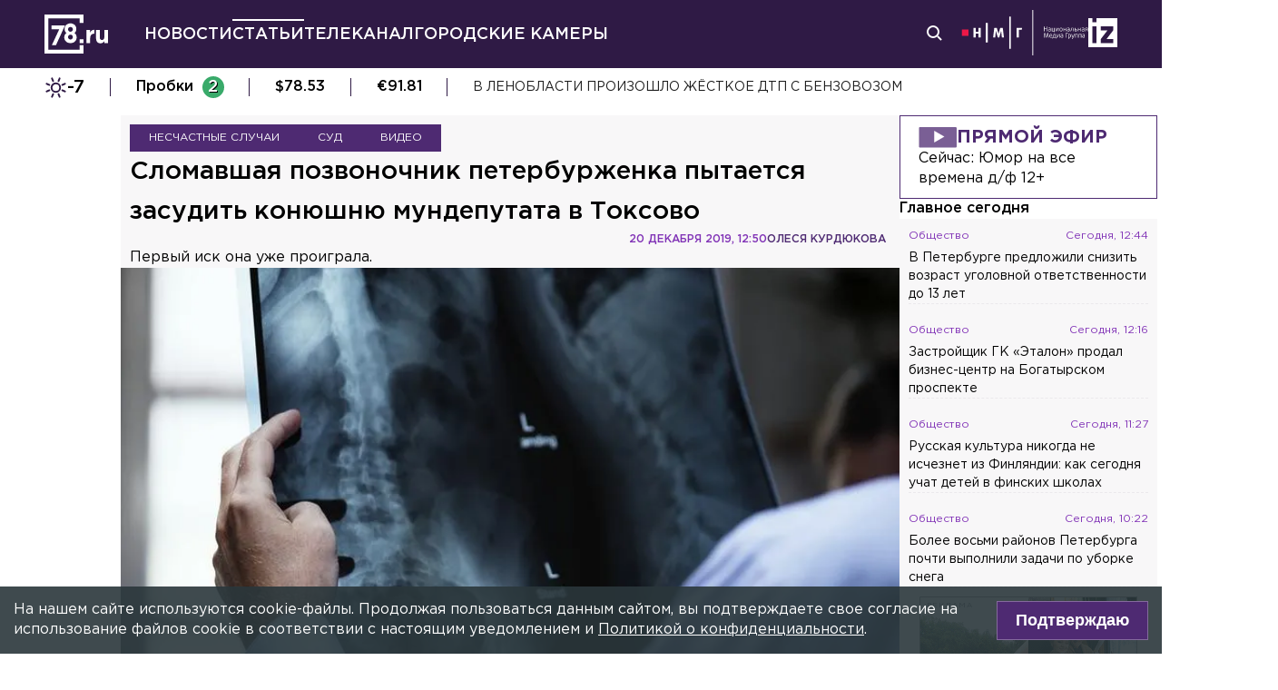

--- FILE ---
content_type: text/html; charset=utf-8
request_url: https://78.ru/articles/2019-12-20/slomavshaya_pozvonochnik_peterburzhenka_pitaetsya_zasudit_konyushnyu_mundeputata_v_toksovo
body_size: 42684
content:
<!DOCTYPE html><html lang="ru" prefix="og: http://ogp.me/ns# article: http://ogp.me/ns/article# video: http://ogp.me/ns/video# fb: http://ogp.me/ns/fb# ya :http://webmaster.yandex.ru/vocabularies/ ya: https://yandex.ru/support/video/partners/markup.html"><head><meta charSet="utf-8"/><meta name="viewport" content="width=device-width, initial-scale=1"/><meta name="viewport" content="width=device-width"/><script async="" src="https://jsn.24smi.net/smi.js"></script><script async="" type="text/javascript" src="//yastatic.net/pcode/adfox/header-bidding.js"></script><script src="https://yandex.ru/ads/system/context.js" async=""></script><script src="https://tag.digitaltarget.ru/adcm.js" async=""></script><meta name="robots" content="max-image-preview:large"/><link rel="canonical" href="https://78.ru/articles/2019-12-20/slomavshaya-pozvonochnik-peterburzhenka-pitaetsya-zasudit-konyushnyu-mundeputata-v-toksovo"/><link rel="amphtml" href="https://78.ru/amp/articles/2019-12-20/slomavshaya-pozvonochnik-peterburzhenka-pitaetsya-zasudit-konyushnyu-mundeputata-v-toksovo"/><meta property="og:site_name" content="78.ru"/><title>Сломавшая позвоночник петербурженка пытается засудить конюшню ...</title><link rel="canonical" href="https://78.ru/articles/2019-12-20/slomavshaya-pozvonochnik-peterburzhenka-pitaetsya-zasudit-konyushnyu-mundeputata-v-toksovo"/><meta property="og:url" content="https://78.ru/articles/2019-12-20/slomavshaya-pozvonochnik-peterburzhenka-pitaetsya-zasudit-konyushnyu-mundeputata-v-toksovo" data-deny-helmet-attr="true"/><meta property="og:type" content="article" data-deny-helmet-attr="true"/><meta property="og:title" content="Сломавшая позвоночник петербурженка пытается засудить конюшню мундепутата в Токсово" data-deny-helmet-attr="true"/><meta property="og:description" content="Первый иск она уже проиграла...." data-deny-helmet-attr="true"/><meta property="og:image" content="https://static.78.ru/images/uploads/1576847143821.jpg" data-deny-helmet-attr="true"/><meta property="og:image:secure_url" content="https://static.78.ru/images/uploads/1576847143821.jpg" data-deny-helmet-attr="true"/><meta property="og:site_name" content="78.ru" data-deny-helmet-attr="true"/><meta name="description" content="Первый иск она уже проиграла...." data-deny-helmet-attr="true"/><meta name="next-head-count" content="16"/><link rel="icon" href="https://78.ru/favicon.ico" type="image/x-icon"/><link rel="icon" href="https://78.ru/favicon.png" type="image/png"/><link rel="icon" href="https://78.ru/favicon.svg" type="image/svg+xml"/><link rel="dns-prefetch" href="//bidder.criteo.com"/><link rel="dns-prefetch" href="//static.criteo.net"/><link rel="preload" href="//static.criteo.net/js/ld/publishertag.js" as="script" crossorigin="anonymous"/><link rel="preload" href="/_next/static/css/ef36775695591010.css" as="style"/><link rel="preload" href="/_next/static/css/b2e1322dcac60fea.css" as="style"/><link rel="preload" href="/_next/static/css/6dd6741c76292b56.css" as="style"/><link rel="preload" href="/_next/static/css/5e3ca278164558b6.css" as="style"/><script type="application/ld+json">{"@context":"http://schema.org/","publisher":{"@type":"Organization","name":"Телеканал 78","telephone":"+7(812)332-21-40","email":"info@78.ru","logo":{"@type":"ImageObject","url":"https://78.ru/_next/static/media/logo.65163682.svg","width":51,"height":51},"address":{"@type":"PostalAddress","streetAddress":"Петроградская набережная, дом 18, литера «А»","postalCode":"197046","addressLocality":"Санкт-Петербург, Россия"}},"@type":"Article","url":"https://78.ru/articles/2019-12-20/slomavshaya-pozvonochnik-peterburzhenka-pitaetsya-zasudit-konyushnyu-mundeputata-v-toksovo","mainEntityOfPage":{"@type":"WebPage","@id":"https://78.ru/articles/2019-12-20/slomavshaya-pozvonochnik-peterburzhenka-pitaetsya-zasudit-konyushnyu-mundeputata-v-toksovo"},"about":[{"@type":"Thing","name":"Несчастные случаи"},{"@type":"Thing","name":"Суд"},{"@type":"Thing","name":"Видео"}],"name":"Сломавшая позвоночник петербурженка пытается засудить конюшню мундепутата в Токсово","headline":"Сломавшая позвоночник петербурженка пытается засудить конюшню мундепутата в Токсово...","description":"Первый иск она уже проиграла.","datePublished":"2019-12-20T12:50:48.792Z","dateModified":"2019-12-20T13:17:27.252Z","image":{"@type":"ImageObject","representativeOfPage":"true","url":"https://static.78.ru/images/uploads/1576847143821.jpg"},"author":{"@type":"Person","name":"Олеся Курдюкова"},"text":"Антонина Митор, 29-летняя жительница Петербурга, требует компенсацию за травму, которую получила во время езды на лошади.Сейчас девушка с дрожью в голосе вспоминает о роковом занятии на лошади 13 августа 2017 года. Сейчас она даже не понимает, с чего вдруг её потянуло попробовать себя в верховой езде: приехала к тёте на дачу, рядом увидела конный клуб, взяла, да и оплатила несколько занятий с тренером.А через какое-то время её обучение доверили стажёру. Антонина подчёркивает, что именно это, по сути, и привело к плачевному итогу: падение, перелом позвоночника, корсет, лекарства, долгая реабилитация.Пострадавшая уже подала иск в суд, но первое дело проиграла.— Мне дали упражнение — руки на пояс поставить. Это абсолютно не соответствует моему уровню подготовки. Я новичок, никогда этого не делала. И когда лошадь понесла, она её подстегнула, и я упала спиной, на скорости, — рассказала Антонина.Причём в конной школе тогда даже скорую не вызвали. Да и позже никто не предложил никакой помощи — одни отписки давали в интернете: мол, директор занят, извините.Фото: 78.ruПотом началась судебная тяжба, которую Антонина проиграла, потому что договора с конюшней не заключали, чеков об оплате занятий нет, значит, и тренировок никаких не было.Адвокат Митор Анна Царёва удивляется тому, что никто даже не назначил судебно-медицинскую экспертизу.— Ходатайство заявлялось другим представителем в Приморском районном суде. Также ходатайство заявлялось мной в апелляционном суде. Суд его отклонил, не посчитав это нужным по делу. Мы сейчас готовим кассацию и намерены всё-таки выиграть это дело, — отмечает Царёва.Тут же новый адвокат Антонины добавляет, что владеет конным клубом не кто-нибудь, а муниципальный депутат Елена Киселёва. И якобы именно поэтому суд пока не на стороне Антонины. Хотя у неё имеется видеоподтверждение, что занималась начинающая наездница именно в этой конюшне. На этом ролике Антонина, её мама и тетя общаются с тем самым тренером, которая затем и отдала свою воспитанницу стажёру. Во время беседы женщина косвенно соглашается с тем, что обучение всё же было. Правда, она сваливает всё на крики Антонины, которых испугалась якобы лошадь. Конный клуб, в котором, по словам Антонины, она получила травму, находится в Токсово. Согласно информации из группы в соцсети, здесь обучают верховой езде взрослых и детей от семи лет. Однако работники конюшни заявляют, что никто ни с кем здесь на лошадях якобы не занимается. И вообще, все животные — частные.Фото: 78.ruЖурналистам удалось пообщаться с хозяйкой конюшни по телефону. Елена Киселёва заявляет, что Антонина вместе с родственниками её шантажирует. Мол, хотят денег, и немалых. Первый иск якобы был аж на 10 млн рублей. Однако в случившемся девушка, по словам депутата, виновата сама.— Она каталась на частной лошадке. И потом решила всю эту историю «притянуть за уши», что это якобы клубная лошадь. У меня она не ездила, денег она в клуб не платила, технику безопасности не подписывала. Нигде она у нас не проходила.Тем временем Антонина готовится к новому противостоянию в суде. И добавляет, что, учитывая высоту падения, можно сказать, она легко отделалась. Но подчёркивает, что «отделаться» от неё у владелицы конюшни получится вряд ли.Напомним, ранее на Рубинштейна лошадь скинула всадника и ускакала в сторону Московского проспекта."}</script><script>
							! function () {
								var t = document.createElement("script");
								t.type = "text/javascript", t.async = !0, t.src = "https://vk.com/js/api/openapi.js?160", t.onload =
									function () {
										VK.Retargeting.Init("VK-RTRG-311164-6ceRk"), VK.Retargeting.Hit()
									}, document.head.appendChild(t)
							}();
  						</script><script type="application/ld+json">{"@context":"http://schema.org/","@type":"Organization","name":"78.ru","url":"https://78.ru","sameAs":["https://ok.ru/channel78news","https://vk.com/channel78news","https://rutube.ru/channel/23565732/","https://t.me/good78news","https://twitter.com/good78news"]}</script><script type="application/ld+json">{"@context":"http://schema.org/","@type":"WebSite","url":"https://78.ru","potentialAction":{"@type":"SearchAction","target":"https://78.ru/search?page=1&query={search_term_string}","query-input":"required name=search_term_string"}}</script><script>
						if (false) {
							var adfoxBiddersMap = {
								"adriver": "807287",
								"sape": "2372133",
								"bidvol": "1755591",
								"umg": "3458826",
								"mediasniper": "3458829",
								"gnezdo": "2672658",
								"hybrid": "2979094"
							};
							var adUnits = [
								{
									"code": "adfox_151870572881383384",
									"bids": [
										{"bidder": "adriver", "params": {"placementId": "30:78ru_300x250_mob"}}, 
										{"bidder": "sape", "params": {"placementId": "836048"}},
										{"bidder": "bidvol", "params": {"placementId": "37207"}},
										{"bidder": "umg", "params": {"placementId": "14408"}},
										{"bidder": "mediasniper", "params": {"placementId": "17085"}},
										{"bidder": "gnezdo", "params": {"placementId": "358363"}},
										{"bidder": "hybrid", "params": {"placementId": "6602ab137bc72f23c0325b28"}}
									],
									"sizes": [[300, 250]]
								},
								{
									"code": "adfox_17290684068746336",
									"bids": [
										{"bidder": "gnezdo", "params": {"placementId": "358348"}},     
									],
									"sizes": [[300, 250]]
								}
								];
								var syncPixels = [{
									bidder: "hybrid",
										pixels: [
											"https://www.tns-counter.ru/V13a****idsh_ad/ru/CP1251/tmsec=idsh_mob/",
											"https://www.tns-counter.ru/V13a****idsh_vid/ru/CP1251/tmsec=idsh_78ru-hbrmob/",
											"https://mc.yandex.ru/watch/66716692?page-url=78ru%3Futm_source=mob_hybrid_default%26utm_medium=%26utm_campaign=%26utm_content=%26utm_term=&page-ref="+window.location.href
												]        
											}];
								
								
								
								var userTimeout = 1000;
								window.YaHeaderBiddingSettings = {
									biddersMap: adfoxBiddersMap,
									adUnits: adUnits,
									timeout: userTimeout,
									syncPixels: syncPixels
								};
						} else {
							var adfoxBiddersMap = {
								"adriver": "807287",
								"adfox_adsmart": "1368588",
								"sape": "2372133",
								"umg": "3458826",
								"mediasniper": "3458829",
								"bidvol": "1755591",
								"gnezdo": "2672658",
								"hybrid": "2979094"
							};
							var adUnits = [
								{
								  "code": "adfox_151870571044062955",
								  "bids": [
									   {"bidder": "adriver", "params": {"placementId": "30:78ru_240x400"}}, 
									   {"bidder": "sape", "params": {"placementId": "836046"}},
									   {"bidder": "bidvol", "params": {"placementId": "37205"}},
									   {"bidder": "umg", "params": {"placementId": "14406"}},
									   {"bidder": "mediasniper", "params": {"placementId": "17083"}},
									   {"bidder": "hybrid", "params": {"placementId": "6602ab137bc72f23c0325b2a"}},
									   {"bidder": "adfox_adsmart", "params": {
											  "p1": "cqguy",
											  "p2": "hhrn"
										}}
									],
									"sizes": [[240,400],[300,600]]
								}, 
								{
								  "code": "adfox_151870565018247668",
								  "bids": [
									   {"bidder": "adriver", "params": {"placementId": "30:78ru_970x250_top"}}, 
									   {"bidder": "bidvol", "params": {"placementId": "37203"}},
									   {"bidder": "umg", "params": {"placementId": "14404"}},
									   {"bidder": "mediasniper", "params": {"placementId": "17081"}},
									   {"bidder": "sape", "params": {"placementId": "836044"}},
									   {"bidder": "hybrid", "params": {"placementId": "6602ab147bc72f23c0325b2b"}},
									],
									"sizes": [[970, 250],[728, 250],[728, 90],[990, 90],[990, 250]]
								}, 
								{
								  "code": "adfox_15199039683662276",
								  "bids": [
									   {"bidder": "adriver", "params": {"placementId": "30:78ru_970x250_mid"}}, 
									   {"bidder": "bidvol", "params": {"placementId": "37204"}},
									   {"bidder": "umg", "params": {"placementId": "14405"}},
									   {"bidder": "sape", "params": {"placementId": "836045"}},
									   {"bidder": "mediasniper", "params": {"placementId": "17082"}},
									   {"bidder": "hybrid", "params": {"placementId": "6602ab147bc72f23c0325b2c"}},
									   {"bidder": "adfox_adsmart","params": {
												"pp": "h",
												"ps": "czbl",
												"p2": "ul",
												"puid20": ""
											}},
											
									],
									"sizes": [[970, 250],[728, 250],[728, 90],[990, 90],[990, 250]]
								},
								{
							  "code": "adfox_16189978387917909",
							  "codeType": "combo",
								"bids": [
								  {"bidder": "sape", "params": {"placementId": "836047"}},
								  {"bidder": "gnezdo", "params": {"placementId": "358347"}},
								  {"bidder": "umg", "params": {"placementId": "14407"}},
								  {"bidder": "mediasniper", "params": {"placementId": "17084"}},
								  {"bidder": "bidvol", "params": {"placementId": "37206"}}
								],
							"sizes": [[640,320]]
							  }];
								var syncPixels = [{
									bidder: "hybrid",
										pixels: [
											"https://www.tns-counter.ru/V13a****idsh_ad/ru/CP1251/tmsec=idsh_dis/",
											"https://www.tns-counter.ru/V13a****idsh_vid/ru/CP1251/tmsec=idsh_78ru-hbrdis/",
											"https://mc.yandex.ru/watch/66716692?page-url=78ru%3Futm_source=dis_hybrid_default%26utm_medium=%26utm_campaign=%26utm_content=%26utm_term=&page-ref="+window.location.href
											   ]        
										   }];
								
								
								
								var userTimeout = 2000;
								window.YaHeaderBiddingSettings = {
									biddersMap: adfoxBiddersMap,
									adUnits: adUnits,
									timeout: userTimeout,
									syncPixels: syncPixels
								};
						}	
					</script><script></script><script>var adcm_config ={ id: 7154 };</script><link rel="stylesheet" href="/_next/static/css/ef36775695591010.css" data-n-g=""/><link rel="stylesheet" href="/_next/static/css/b2e1322dcac60fea.css" data-n-p=""/><link rel="stylesheet" href="/_next/static/css/6dd6741c76292b56.css" data-n-p=""/><link rel="stylesheet" href="/_next/static/css/5e3ca278164558b6.css"/><noscript data-n-css=""></noscript><script defer="" noModule="" src="/_next/static/chunks/polyfills-42372ed130431b0a.js"></script><script defer="" src="/_next/static/chunks/879.91850bf1689a1729.js"></script><script src="/_next/static/chunks/webpack-97275f214a12727f.js" defer=""></script><script src="/_next/static/chunks/framework-c7820b02eddf65fa.js" defer=""></script><script src="/_next/static/chunks/main-c9201dc0248fe8ef.js" defer=""></script><script src="/_next/static/chunks/pages/_app-4a8cf0f9a4be6731.js" defer=""></script><script src="/_next/static/chunks/5839-aa0ee89d45d54b42.js" defer=""></script><script src="/_next/static/chunks/585-8d8c1457139410c4.js" defer=""></script><script src="/_next/static/chunks/6917-a708ca23b6967ab7.js" defer=""></script><script src="/_next/static/chunks/2849-7d0f476571d63e38.js" defer=""></script><script src="/_next/static/chunks/9744-99d77d5216815a79.js" defer=""></script><script src="/_next/static/chunks/2649-93997b502f953187.js" defer=""></script><script src="/_next/static/chunks/pages/%5B...args%5D-ff6d4280c011cfb9.js" defer=""></script><script src="/_next/static/CUniIWr_l3-jaW0Alhr-t/_buildManifest.js" defer=""></script><script src="/_next/static/CUniIWr_l3-jaW0Alhr-t/_ssgManifest.js" defer=""></script></head><body><script>(function(m,e,t,r,i,k,a){m[i]=m[i]||function(){(m[i].a=m[i].a||[]).push(arguments)};
							m[i].l=1*new Date();k=e.createElement(t),a=e.getElementsByTagName(t)[0],k.async=1,k.src=r,a.parentNode.insertBefore(k,a)})
						(window, document, "script", "https://mc.yandex.ru/metrika/tag.js", "ym");
					
						ym(45859464, "init", {
							clickmap:true,
							trackLinks:true,
							accurateTrackBounce:true
						});</script><script>
						new Image().src = "//counter.yadro.ru/hit;mic_izvestia?r" +
						escape(document.referrer) + ((typeof (screen) == "undefined") ? "" :
						";s" + screen.width + "*" + screen.height + "*" + (screen.colorDepth ?
						screen.colorDepth : screen.pixelDepth)) + ";u" + escape(document.URL) +
						";" + Math.random();
						</script><script>
							var _tmr = window._tmr || (window._tmr = []);
							_tmr.push({id: "3126642", type: "pageView", start: (new Date()).getTime()});
							(function (d, w, id) {
							  if (d.getElementById(id)) return;
							  var ts = d.createElement("script"); ts.type = "text/javascript"; ts.async = true; ts.id = id;
							  ts.src = "https://top-fwz1.mail.ru/js/code.js";
							  var f = function () {var s = d.getElementsByTagName("script")[0]; s.parentNode.insertBefore(ts, s);};
							  if (w.opera == "[object Opera]") { d.addEventListener("DOMContentLoaded", f, false); } else { f(); }
							})(document, window, "topmailru-code");
  						</script><link rel="preload" as="image" href="/_next/static/media/nmglogo.1f479b7e.svg"/><link rel="preload" as="image" href="/_next/static/media/izlogo.5444f20d.svg"/><div id="__next"><header class="header_mobileContainer__6ANU8"><button class="mobile-menu_anchor__6wWdG header_mobileMenu__x23iX"><svg width="34" height="29" viewBox="0 0 34 29" fill="none" xmlns="http://www.w3.org/2000/svg"><line y1="6.16675" x2="30" y2="6.16675" stroke="white" stroke-width="3"></line><line y1="16.1665" x2="30" y2="16.1665" stroke="white" stroke-width="3"></line><line y1="26.1665" x2="30" y2="26.1665" stroke="white" stroke-width="3"></line><circle cx="24.5" cy="10" r="9.5" fill="#2F1A45"></circle><circle cx="24.1815" cy="9.68151" r="4.18151" stroke="white" stroke-width="2"></circle><path d="M29.8563 16.9606C30.4421 17.5463 31.3919 17.5463 31.9777 16.9606C32.5634 16.3748 32.5634 15.425 31.9777 14.8392L29.8563 16.9606ZM31.9777 14.8392L28.7392 11.6008L26.6179 13.7221L29.8563 16.9606L31.9777 14.8392Z" fill="white"></path></svg></button><div class="mobile-menu_drawer_back__IDSRS" style="display:none"></div><div class="mobile-menu_drawer__FPko1" style="left:-400vw"><nav class="top-navigation mobile-menu_navigation__FM_Io"><ul class="top-navigation__list"><li class="top-drop"><div class="top-navigation__item top-navigation__item_rose"><a class="link_container__aJnAk" href="/">Главная</a></div></li><li class="top-drop"><div class="top-navigation__item top-navigation__item_rose"><a class="link_container__aJnAk" href="/news">Новости</a></div></li><li class="top-drop"><div class="top-navigation__item top-navigation__item_blue active-item"><a class="link_container__aJnAk" href="/articles">Статьи</a></div></li><li class="top-drop"><div class="top-navigation__item top-navigation__item_green"><a class="link_container__aJnAk" href="/tv">Телеканал</a></div><button class="top-navigation-expand"><svg width="14" height="14" viewBox="0 0 24 14" fill="none" xmlns="http://www.w3.org/2000/svg"><path d="M2 2L12 12L22 2" stroke="#C4C4C4" stroke-width="4" stroke-linecap="round" stroke-linejoin="round"></path></svg></button><div class="top-drop sub-menu" style="display:none"><div class="top-drop sub-menu__divider"></div><div class="top-drop sub-menu__items"><a class="link_container__aJnAk" href="/tv/schedule">Телепрограмма</a><a class="link_container__aJnAk" href="/tv/programs">Программы</a><a class="link_container__aJnAk" href="/tv">Прямой эфир</a><a class="link_container__aJnAk" href="/tv/surdo">Программы с сурдопереводом</a></div></div></li><li class="top-drop"><div class="top-navigation__item top-navigation__item_green"><a class="link_container__aJnAk" href="/cams">Городские камеры</a></div></li><li class="top-drop"><div class="top-navigation__item top-navigation__item_green">Проекты</div></li></ul><nav class="footer-links_container__C3gg2"><a class="link_container__aJnAk link_container_black__4YnOm" href="/contacts">Контакты</a><a class="link_container__aJnAk link_container_black__4YnOm" href="/adv">Реклама и спонсорство</a><a class="link_container__aJnAk link_container_black__4YnOm" href="/connect">Как нас смотреть?</a><a class="link_container__aJnAk link_container_black__4YnOm" href="/rules">Правовая информация</a><a class="link_container__aJnAk link_container_black__4YnOm" href="/safety">Охрана труда</a><a target="_blank" href="https://infopovod.iz.ru/?from=tv78">Обратная связь</a></nav></nav><div class="mobile-menu_info__CqZ6W"><div class="mobile-menu_socials___KuGY"><ul><li class="social-block_header__mzlrT">Новости в социальных сетях</li><li class="social-block_icons__SyC6K"><a href="https://vk.com/channel78news"><svg xmlns="http://www.w3.org/2000/svg" viewBox="0 0 25 25" preserveAspectRatio="xMidYMid meet" fill="none" class="container_icons "><g clip-path="url(#a)"><rect width="23" height="23" x="2.005" y="1.169" class="foreground" rx="11.5"></rect><path class="background" stroke-width="0.5" d="M20.573 17.579h-1.67c-.633 0-.829-.503-1.965-1.655-.99-.959-1.428-1.087-1.671-1.087-.342 0-.44.097-.44.568v1.51c0 .406-.129.649-1.2.649a6.518 6.518 0 0 1-5.097-3.042l-.016-.027a13.39 13.39 0 0 1-2.63-5.477l-.017-.09c0-.243.097-.47.568-.47h1.671c.422 0 .584.194.748.648.826 2.387 2.207 4.48 2.775 4.48.211 0 .309-.097.309-.632v-2.469c-.066-1.136-.666-1.233-.666-1.639a.403.403 0 0 1 .422-.39h2.63c.357 0 .486.196.486.617v3.329c0 .356.163.487.26.487.211 0 .39-.13.78-.52.808-.986 1.499-2.115 2.025-3.332l.036-.092a.743.743 0 0 1 .69-.472l.043.001h-.002 1.67c.504 0 .618.259.504.617a21.077 21.077 0 0 1-2.296 3.92l.04-.057c-.178.292-.243.422 0 .748.178.243.763.746 1.152 1.2a7.253 7.253 0 0 1 1.393 1.923l.02.042c.162.47-.082.713-.553.713l.002-.001Zm-3.537-16.41H9.975c-6.444 0-7.97 1.525-7.97 7.97v7.06c0 6.445 1.526 7.97 7.97 7.97h7.06c6.445 0 7.97-1.525 7.97-7.97V9.14c0-6.445-1.542-7.97-7.97-7.97Z"></path></g><defs><clipPath id="a"><path class="foreground" d="M.833 0h25v25h-25z"></path></clipPath></defs></svg></a><a href="https://t.me/good78news"><svg xmlns="http://www.w3.org/2000/svg" viewBox="0 0 25 25" preserveAspectRatio="xMidYMid meet" fill="none" class="container_icons "><g clip-path="url(#a)"><path class="background" d="M12.5 0C5.596 0 0 5.596 0 12.5S5.596 25 12.5 25 25 19.404 25 12.5 19.404 0 12.5 0Z"></path><path class="foreground" d="M18.582 7.19 16.35 18.448s-.313.78-1.171.406l-5.152-3.95-1.874-.905L5 12.936s-.483-.172-.53-.547c-.047-.374.546-.577.546-.577l12.537-4.918s1.03-.453 1.03.297Z"></path><path fill="#D2E5F1" d="M9.63 18.32s-.15-.013-.337-.607c-.187-.593-1.14-3.716-1.14-3.716l7.572-4.808s.437-.266.422 0c0 0 .078.047-.156.265-.235.219-5.949 5.355-5.949 5.355"></path><path fill="#B5CFE4" d="m12.002 16.418-2.038 1.858s-.16.12-.333.045l.39-3.452"></path></g><defs><clipPath id="a"><path fill="#fff" d="M0 0h25v25H0z"></path></clipPath></defs></svg></a><a href="https://dzen.ru/id/5a0d4fd2581669840fa11b45"><svg xmlns="http://www.w3.org/2000/svg" viewBox="0 0 25 25" preserveAspectRatio="xMidYMid meet" fill="none" class="container_icons "><g clip-path="url(#a)"><path d="M12.431 24.854h0.099c4.936 0 7.8 -0.497 9.83 -2.467 2.069 -2.09 2.547 -4.974 2.547 -9.89v-0.139c0 -4.915 -0.478 -7.78 -2.547 -9.89C20.332 0.497 17.446 0 12.532 0h-0.099C7.497 0 4.631 0.497 2.601 2.467 0.532 4.557 0.055 7.442 0.055 12.357v0.139c0 4.915 0.478 7.78 2.547 9.89 2.01 1.97 4.896 2.467 9.83 2.467" class="background"></path><path d="M21.948 12.238c0 -0.095 -0.077 -0.173 -0.172 -0.178 -3.397 -0.129 -5.464 -0.562 -6.911 -2.008 -1.449 -1.449 -1.881 -3.518 -2.01 -6.922 -0.003 -0.095 -0.081 -0.172 -0.178 -0.172H12.283c-0.095 0 -0.173 0.077 -0.178 0.172 -0.129 3.403 -0.56 5.473 -2.01 6.922 -1.448 1.448 -3.514 1.88 -6.911 2.008 -0.095 0.003 -0.172 0.081 -0.172 0.178v0.396c0 0.095 0.077 0.173 0.172 0.178 3.397 0.129 5.464 0.562 6.911 2.008S11.973 18.33 12.104 21.72c0.003 0.095 0.081 0.172 0.178 0.172h0.398c0.095 0 0.173 -0.077 0.178 -0.172 0.13 -3.391 0.562 -5.454 2.008 -6.9 1.448 -1.448 3.514 -1.88 6.911 -2.008 0.095 -0.003 0.172 -0.081 0.172 -0.178V12.238z" class="foreground"></path></g><defs><clipPath id="a"><path fill="#fff" d="M0.055 0h24.858v24.858H0.055z"></path></clipPath></defs></svg></a></li></ul><ul><li class="social-block_header__mzlrT">Телеканал в социальных сетях</li><li class="social-block_icons__SyC6K"><a href="https://vk.com/78promo"><svg xmlns="http://www.w3.org/2000/svg" viewBox="0 0 25 25" preserveAspectRatio="xMidYMid meet" fill="none" class="container_icons "><g clip-path="url(#a)"><rect width="23" height="23" x="2.005" y="1.169" class="foreground" rx="11.5"></rect><path class="background" stroke-width="0.5" d="M20.573 17.579h-1.67c-.633 0-.829-.503-1.965-1.655-.99-.959-1.428-1.087-1.671-1.087-.342 0-.44.097-.44.568v1.51c0 .406-.129.649-1.2.649a6.518 6.518 0 0 1-5.097-3.042l-.016-.027a13.39 13.39 0 0 1-2.63-5.477l-.017-.09c0-.243.097-.47.568-.47h1.671c.422 0 .584.194.748.648.826 2.387 2.207 4.48 2.775 4.48.211 0 .309-.097.309-.632v-2.469c-.066-1.136-.666-1.233-.666-1.639a.403.403 0 0 1 .422-.39h2.63c.357 0 .486.196.486.617v3.329c0 .356.163.487.26.487.211 0 .39-.13.78-.52.808-.986 1.499-2.115 2.025-3.332l.036-.092a.743.743 0 0 1 .69-.472l.043.001h-.002 1.67c.504 0 .618.259.504.617a21.077 21.077 0 0 1-2.296 3.92l.04-.057c-.178.292-.243.422 0 .748.178.243.763.746 1.152 1.2a7.253 7.253 0 0 1 1.393 1.923l.02.042c.162.47-.082.713-.553.713l.002-.001Zm-3.537-16.41H9.975c-6.444 0-7.97 1.525-7.97 7.97v7.06c0 6.445 1.526 7.97 7.97 7.97h7.06c6.445 0 7.97-1.525 7.97-7.97V9.14c0-6.445-1.542-7.97-7.97-7.97Z"></path></g><defs><clipPath id="a"><path class="foreground" d="M.833 0h25v25h-25z"></path></clipPath></defs></svg></a><a href="https://rutube.ru/channel/23565732/"><svg xmlns="http://www.w3.org/2000/svg" viewBox="0 0 25 25" preserveAspectRatio="xMidYMid meet" fill="none" class="container_icons "><g clip-path="url(#a)"><mask id="b" width="26" height="25" x="0" y="0" maskUnits="userSpaceOnUse" style="mask-type:luminance"><path class="background" d="M19.26 0H6.74A5.892 5.892 0 0 0 .846 5.892v12.521a5.892 5.892 0 0 0 5.892 5.893H19.26a5.892 5.892 0 0 0 5.893-5.893V5.893A5.892 5.892 0 0 0 19.26 0Z"></path></mask><g mask="url(#b)"><path class="background" d="M25.153 0H.847v24.306h24.306V0Z"></path><path fill="#ED143B" d="M25.153 12.153c6.712 0 12.153-5.441 12.153-12.153 0-6.712-5.441-12.153-12.153-12.153C18.44-12.153 13-6.712 13 0c0 6.712 5.441 12.153 12.153 12.153Z"></path><path class="foreground" d="M15.86 11.598H8.68V8.756h7.18c.42 0 .712.073.858.201.147.128.237.365.237.71v1.02c0 .365-.09.602-.237.73-.146.127-.438.182-.857.182v-.001Zm.493-5.52H5.635v12.151H8.68v-3.953h5.612l2.663 3.953h3.41l-2.936-3.972c1.083-.16 1.569-.492 1.97-1.039.4-.546.602-1.42.602-2.587V9.72c0-.692-.074-1.239-.202-1.658a2.763 2.763 0 0 0-.656-1.11 2.967 2.967 0 0 0-1.13-.675c-.439-.128-.986-.2-1.66-.2Z"></path></g></g><defs><clipPath id="a"><path fill="#fff" d="M.5 0h25v24.306H.5z"></path></clipPath></defs></svg></a><a href="https://dzen.ru/78ru"><svg xmlns="http://www.w3.org/2000/svg" viewBox="0 0 25 25" preserveAspectRatio="xMidYMid meet" fill="none" class="container_icons "><g clip-path="url(#a)"><path d="M12.431 24.854h0.099c4.936 0 7.8 -0.497 9.83 -2.467 2.069 -2.09 2.547 -4.974 2.547 -9.89v-0.139c0 -4.915 -0.478 -7.78 -2.547 -9.89C20.332 0.497 17.446 0 12.532 0h-0.099C7.497 0 4.631 0.497 2.601 2.467 0.532 4.557 0.055 7.442 0.055 12.357v0.139c0 4.915 0.478 7.78 2.547 9.89 2.01 1.97 4.896 2.467 9.83 2.467" class="background"></path><path d="M21.948 12.238c0 -0.095 -0.077 -0.173 -0.172 -0.178 -3.397 -0.129 -5.464 -0.562 -6.911 -2.008 -1.449 -1.449 -1.881 -3.518 -2.01 -6.922 -0.003 -0.095 -0.081 -0.172 -0.178 -0.172H12.283c-0.095 0 -0.173 0.077 -0.178 0.172 -0.129 3.403 -0.56 5.473 -2.01 6.922 -1.448 1.448 -3.514 1.88 -6.911 2.008 -0.095 0.003 -0.172 0.081 -0.172 0.178v0.396c0 0.095 0.077 0.173 0.172 0.178 3.397 0.129 5.464 0.562 6.911 2.008S11.973 18.33 12.104 21.72c0.003 0.095 0.081 0.172 0.178 0.172h0.398c0.095 0 0.173 -0.077 0.178 -0.172 0.13 -3.391 0.562 -5.454 2.008 -6.9 1.448 -1.448 3.514 -1.88 6.911 -2.008 0.095 -0.003 0.172 -0.081 0.172 -0.178V12.238z" class="foreground"></path></g><defs><clipPath id="a"><path fill="#fff" d="M0.055 0h24.858v24.858H0.055z"></path></clipPath></defs></svg></a></li></ul></div><div class="copyright_container__YetCE mobile-menu_copyright__jliUp"><span>Авторское право на систему визуализации содержимого сайта 78.ru, а также на исходные данные, включая тексты, фотографии, аудио и видеоматериалы, графические изображения, иные произведения и товарные знаки принадлежит ООО «ТВ КУПОЛ». Указанная информация охраняется в соответствии с законодательством РФ и международными соглашениями.</span><span>При использовании материалов сайта 78.ru просьба ссылаться на сетевое издание 78.ru, используя гиперссылку, частичное цитирование возможно только при условии гиперссылки на 78.ru</span><span>Ответственность за содержание любых рекламных материалов, размещенных на сайте 78.ru, несет рекламодатель.</span><span>Новости, аналитика, прогнозы и другие материалы, представленные на данном сайте, не являются офертой или рекомендацией к покупке или продаже каких-либо активов.</span><span>Свидетельство о регистрации СМИ Эл № ФС77-71293 выдано Роскомнадзором 17.10.2017</span><span>Все права защищены © ООО «ТВ КУПОЛ» <!-- -->2026<!-- --> г.</span><span>На 78.ru применяются рекомендательные технологии (информационные технологии предоставления информации на основе сбора, систематизации и анализа сведений, относящихся к предпочтениям пользователей сети «Интернет», находящихся на территории Российской Федерации). <a href="/recrules">Подробнее</a></span></div></div></div><a class="header_logo__Yr3dL" href="/"><svg xmlns="http://www.w3.org/2000/svg" xml:space="preserve" viewBox="0 0 841.89 516.68"><path fill="currentColor" d="M466.88 326.35h49.79v51.51h-49.79v-51.51zm89.44-121.04h48.93v34.77c9.98-23.82 26.08-39.27 55.05-37.99v51.19h-2.58c-32.51 0-52.47 19.64-52.47 60.84v63.74h-48.93V205.31zm127.51 111.71v-111.7h48.93v96.25c0 23.18 10.94 35.09 29.62 35.09s30.58-11.91 30.58-35.09v-96.25h48.93v172.55h-48.93V353.4c-11.27 14.49-25.75 27.69-50.54 27.69-37.02-.01-58.59-24.48-58.59-64.07zm-286.45-72.59c15.17-12.11 24.83-28.51 24.83-54.67 0-41.15-31.04-72.57-77.91-72.57s-77.91 31.8-77.91 71.82c0 26.86 9.65 43.31 24.83 55.42-17.6 12.72-28.97 30.06-28.97 59.45 0 41.41 32.69 74.31 82.05 74.31s82.05-32.51 82.05-75.08c0-28.63-11.38-45.96-28.97-58.68zm-53.08 85.75c-19.95 0-31.67-14.36-31.67-31.37 0-18.52 12.35-32.51 31.67-32.51s31.67 13.61 31.67 32.89c0 16.25-11.72 30.99-31.67 30.99zm0-102.27c-19.32 0-31.67-13.84-31.67-32.17 0-16.84 11.72-31.05 31.67-31.05 19.95 0 31.67 14.59 31.67 30.67 0 19.08-12.36 32.55-31.67 32.55zM92.01 144.52v49.75H196.2L97.07 406.36h55.1l119.2-261.84H92.01zm374.67 322.16H50V50h416.68v59.98h49.99V0H0v516.68h516.67V406.32h-49.99v60.36z"></path></svg></a><a class="header_air__Zx0Ds" href="/tv">Прямой эфир</a></header><header class="header_container__ZsU2m"><div class="header_inner__nF8z4"><a class="header_logo__Yr3dL" href="/"><svg xmlns="http://www.w3.org/2000/svg" xml:space="preserve" viewBox="0 0 841.89 516.68"><path fill="currentColor" d="M466.88 326.35h49.79v51.51h-49.79v-51.51zm89.44-121.04h48.93v34.77c9.98-23.82 26.08-39.27 55.05-37.99v51.19h-2.58c-32.51 0-52.47 19.64-52.47 60.84v63.74h-48.93V205.31zm127.51 111.71v-111.7h48.93v96.25c0 23.18 10.94 35.09 29.62 35.09s30.58-11.91 30.58-35.09v-96.25h48.93v172.55h-48.93V353.4c-11.27 14.49-25.75 27.69-50.54 27.69-37.02-.01-58.59-24.48-58.59-64.07zm-286.45-72.59c15.17-12.11 24.83-28.51 24.83-54.67 0-41.15-31.04-72.57-77.91-72.57s-77.91 31.8-77.91 71.82c0 26.86 9.65 43.31 24.83 55.42-17.6 12.72-28.97 30.06-28.97 59.45 0 41.41 32.69 74.31 82.05 74.31s82.05-32.51 82.05-75.08c0-28.63-11.38-45.96-28.97-58.68zm-53.08 85.75c-19.95 0-31.67-14.36-31.67-31.37 0-18.52 12.35-32.51 31.67-32.51s31.67 13.61 31.67 32.89c0 16.25-11.72 30.99-31.67 30.99zm0-102.27c-19.32 0-31.67-13.84-31.67-32.17 0-16.84 11.72-31.05 31.67-31.05 19.95 0 31.67 14.59 31.67 30.67 0 19.08-12.36 32.55-31.67 32.55zM92.01 144.52v49.75H196.2L97.07 406.36h55.1l119.2-261.84H92.01zm374.67 322.16H50V50h416.68v59.98h49.99V0H0v516.68h516.67V406.32h-49.99v60.36z"></path></svg></a><nav class="top-navigation"><ul class="top-navigation__list"><li class="top-drop"><div class="top-navigation__item top-navigation__item_rose"><a class="link_container__aJnAk" href="/news">Новости</a></div></li><li class="top-drop"><div class="top-navigation__item top-navigation__item_blue active-item"><a class="link_container__aJnAk" href="/articles">Статьи</a></div></li><li class="top-drop"><div class="top-navigation__item top-navigation__item_green"><a class="link_container__aJnAk" href="/tv">Телеканал</a></div><button class="top-navigation-expand"><svg width="14" height="14" viewBox="0 0 24 14" fill="none" xmlns="http://www.w3.org/2000/svg"><path d="M2 2L12 12L22 2" stroke="#C4C4C4" stroke-width="4" stroke-linecap="round" stroke-linejoin="round"></path></svg></button><div class="top-drop sub-menu" style="display:none"><div class="top-drop sub-menu__divider"></div><div class="top-drop sub-menu__items"><a class="link_container__aJnAk" href="/tv/schedule">Телепрограмма</a><a class="link_container__aJnAk" href="/tv/programs">Программы</a><a class="link_container__aJnAk" href="/tv">Прямой эфир</a><a class="link_container__aJnAk" href="/tv/surdo">Программы с сурдопереводом</a></div></div></li><li class="top-drop"><div class="top-navigation__item top-navigation__item_green"><a class="link_container__aJnAk" href="/cams">Городские камеры</a></div></li><li class="top-drop"><div class="top-navigation__item top-navigation__item_green">Проекты</div></li></ul></nav><form class="search_container__n54Ty" action="/search"><input type="hidden" name="page" value="1"/><fieldset><button type="button" class="search_submit__8CyvH"><svg xmlns="http://www.w3.org/2000/svg" width="17" height="17"><g fill="none" fill-rule="evenodd"><path d="M-3-3h23v23H-3z"></path><path fill="currentColor" fill-rule="nonzero" d="M7 14A7 7 0 1 1 7 0a7 7 0 0 1 0 14Zm0-2A5 5 0 1 0 7 2a5 5 0 0 0 0 10Z"></path><path fill="currentColor" d="m12.586 11.172 4.242 4.242-1.414 1.414-4.242-4.242z"></path></g></svg></button></fieldset></form><div class="header_partners__yK6vp"><a href="https://nmg.ru" rel="noreferrer" target="_blank"><img src="/_next/static/media/nmglogo.1f479b7e.svg" alt=""/></a><a href="//iz.ru" target="_blank" rel="noreferrer"><img src="/_next/static/media/izlogo.5444f20d.svg" alt="Информационный портал IZ.RU" title="Информационный портал IZ.RU"/></a></div></div></header><div class="banner_container__eBDD2"><div class="adriver_container__k_PxW top-banner__inner"></div></div><div class="banner_container__eBDD2"><div class="adriver_container__k_PxW top_mob-banner__inner"></div></div><!--$--><div class="widgets_container__AOQ2J"><div class="widgets_widgets_box__YlUKz"><div class="weather_container__qcLXz"><div class="weather_icon__zq8cg"><svg xml:space="preserve" xmlns="http://www.w3.org/2000/svg" viewBox="0 0 32 32" icontype="01n"><circle cx="16" cy="16" r="6.04"></circle><path d="M21.38,3l-1.58,3.81"></path><path d="M12.19,25.19l-1.58,3.81"></path><path d="M29,10.62l-3.81,1.58"></path><path d="M6.81,19.81l-3.81,1.58"></path><path d="M29,21.39l-3.81-1.58"></path><path d="M6.81,12.19l-3.81-1.58"></path><path d="M10.61,3l1.58,3.81"></path><path d="M19.8,25.19l1.58,3.81"></path></svg></div><div> <!-- -->-7</div></div><div class="widgets_splitter__eaFil"></div><div class="jams_container__0f8Dg"><div>Пробки</div><div class="jams_points__vtO_n" style="background:#39aa6a">2</div></div><div class="widgets_splitter__eaFil"></div><div class="rates_item__fc3by"><span>$</span>78.53</div><div class="widgets_splitter__eaFil"></div><div class="rates_item__fc3by"><span>€</span>91.81</div><div class="widgets_splitter__eaFil"></div><!--$--><div class="infostring_container__d710_"><a class="link_container__aJnAk link_container_black__4YnOm infostring_item__VEJwf infostring_active__Z9WRf" href="/news/2026-01-15/putin-priglasil-na-pmef2026-saudovskuyu-araviyu-v-kachestve-gostya">ПУТИН ПРИГЛАСИЛ НА ПМЭФ-2026 САУДОВСКУЮ АРАВИЮ В КАЧЕСТВЕ ГОСТЯ</a></div><!--/$--></div></div><!--/$--><!--$--><div class="layout_container__ZJxo9"><div class="main_block"><div class="layout_body__wzGaG"><div><div class="box_container__6yk3Z box_filled___VujL box_vertical__pNXAk box_container__6yk3Z" data-orientation="vertical"><div class="badge-container"><a class="badge_container__cUfLE" href="/topic/neschastnie-sluchai">НЕСЧАСТНЫЕ СЛУЧАИ</a><a class="badge_container__cUfLE" href="/topic/sud">СУД</a><a class="badge_container__cUfLE" href="/topic/video">ВИДЕО</a></div><h1 title="Сломавшая позвоночник петербурженка пытается засудить конюшню мундепутата в Токсово" class="heading headingH1 heading_container__rDcfh heading_h1__CXcoi">Сломавшая позвоночник петербурженка пытается засудить конюшню мундепутата в Токсово</h1><div class="date-category-heading date-category-heading_container__xepT_ date-category-heading_reverse__m__c5"><div class="date-category-heading_category__2wlLp">Олеся Курдюкова</div><div class="date-category-heading_date___0XSc"><span class="author-and-date_containerDate__EJTrp">20 декабря 2019, 15:50</span></div></div><div class="text_container___ManF text_middle__72yGQ publication-lead">Первый иск она уже проиграла.</div><div style="margin-right:-10px;margin-left:-10px"><div class="image_viewImg__GvYRT"><img class="" loading="lazy" decoding="async" alt="" src="https://static.78.ru/images/uploads/1576847143821.jpg" srcSet="https://static.78.ru/images/uploads/1576847143821.jpg?width=375 375w, https://static.78.ru/images/uploads/1576847143821.jpg?width=750 750w, https://static.78.ru/images/uploads/1576847143821.jpg?width=800 800w, https://static.78.ru/images/uploads/1576847143821.jpg?width=1600 1700w" width="100%" height="100%" sizes="(min-width: 1200px) 800px, (max-width: 575px) 375px, 750px"/></div><figcaption class="publication-head_preview_caption__KCf16">Фото: pixabay.com</figcaption></div></div><div class="inline-content_container__EhesP"><div class="publication__body"><p class="md-block-unstyled">Антонина Митор, 29-летняя жительница Петербурга, требует компенсацию за травму, которую получила во время езды на лошади.</p><p class="md-block-unstyled">Сейчас девушка с дрожью в голосе вспоминает о роковом занятии на лошади 13 августа 2017 года. Сейчас она даже не понимает, с чего вдруг её потянуло попробовать себя в верховой езде: приехала к тёте на дачу, рядом увидела конный клуб, взяла, да и оплатила несколько занятий с тренером.</p><p class="md-block-unstyled">А через какое-то время её обучение доверили стажёру. Антонина подчёркивает, что именно это, по сути, и привело к плачевному итогу: падение, перелом позвоночника, корсет, лекарства, долгая реабилитация.</p><p class="md-block-unstyled">Пострадавшая уже подала иск в суд, но первое дело проиграла.</p><blockquote class="md-block-blockquote">— Мне дали упражнение — руки на пояс поставить. Это абсолютно не соответствует моему уровню подготовки. Я новичок, никогда этого не делала. И когда лошадь понесла, она её подстегнула, и я упала спиной, на скорости, — рассказала Антонина.</blockquote><p class="md-block-unstyled">Причём в конной школе тогда даже скорую не вызвали. Да и позже никто не предложил никакой помощи — одни отписки давали в интернете: мол, директор занят, извините.</p><figure class="md-block-image md-block-image-has-caption"><img src="https://static.78.ru/images/uploads/1576847824262.jpg" alt="Фото: 78.ru" /><figcaption class="md-block-image-caption">Фото: 78.ru</figcaption></figure><p class="md-block-unstyled">Потом началась судебная тяжба, которую Антонина проиграла, потому что договора с конюшней не заключали, чеков об оплате занятий нет, значит, и тренировок никаких не было.</p><p class="md-block-unstyled">Адвокат Митор Анна Царёва удивляется тому, что никто даже не назначил судебно-медицинскую экспертизу.</p><blockquote class="md-block-blockquote">— Ходатайство заявлялось другим представителем в Приморском районном суде. Также ходатайство заявлялось мной в апелляционном суде. Суд его отклонил, не посчитав это нужным по делу. Мы сейчас готовим кассацию и намерены всё-таки выиграть это дело, — отмечает Царёва.</blockquote><p class="md-block-unstyled">Тут же новый адвокат Антонины добавляет, что владеет конным клубом не кто-нибудь, а муниципальный депутат Елена Киселёва. И якобы именно поэтому суд пока не на стороне Антонины. Хотя у неё имеется видеоподтверждение, что занималась начинающая наездница именно в этой конюшне. На этом ролике Антонина, её мама и тетя общаются с тем самым тренером, которая затем и отдала свою воспитанницу стажёру. Во время беседы женщина косвенно соглашается с тем, что обучение всё же было. Правда, она сваливает всё на крики Антонины, которых испугалась якобы лошадь.</p> <div id="adfox_16189978387917909"></div><p class="md-block-unstyled">Конный клуб, в котором, по словам Антонины, она получила травму, находится в Токсово. Согласно информации из группы в соцсети, здесь обучают верховой езде взрослых и детей от семи лет. Однако работники конюшни заявляют, что никто ни с кем здесь на лошадях якобы не занимается. И вообще, все животные — частные.</p><figure class="md-block-image md-block-image-has-caption"><img src="https://static.78.ru/images/uploads/1576847842329.jpg" alt="Фото: 78.ru" /><figcaption class="md-block-image-caption">Фото: 78.ru</figcaption></figure><p class="md-block-unstyled">Журналистам удалось пообщаться с хозяйкой конюшни по телефону. Елена Киселёва заявляет, что Антонина вместе с родственниками её шантажирует. Мол, хотят денег, и немалых. Первый иск якобы был аж на 10 млн рублей. Однако в случившемся девушка, по словам депутата, виновата сама.</p><blockquote class="md-block-blockquote">— Она каталась на частной лошадке. И потом решила всю эту историю «притянуть за уши», что это якобы клубная лошадь. У меня она не ездила, денег она в клуб не платила, технику безопасности не подписывала. Нигде она у нас не проходила.</blockquote><p class="md-block-unstyled">Тем временем Антонина готовится к новому противостоянию в суде. И добавляет, что, учитывая высоту падения, можно сказать, она легко отделалась. Но подчёркивает, что «отделаться» от неё у владелицы конюшни получится вряд ли.</p><figure class="md-block-atomic"><div id="1576847848129" class="gplayer" style="height:100%;width:100%"><span></span></div></figure><p class="md-block-unstyled">Напомним, ранее на Рубинштейна лошадь <a class="md-inline-link" href="https://78.ru/news/2019-12-11/v_centre_peterburga_loshad_skinula_vsadnika_i_uskakala_v_moskovskii_raion">скинула всадника</a> и ускакала в сторону Московского проспекта.</p></div></div><div class="sharing-row_container__VWbyp"><a target="_blank" rel="noopener nofollow noreferrer" href="https://infopovod.iz.ru/?from=tv78"><div class="infopovod_info___VJwy"><div class="infopovod_info__img__PjFds"><div class="infopovod_info__img__open___B6US"></div><div class="infopovod_info__img__closed__YjlZU"></div></div><div class="infopovod_info__text__mpIFL"><strong>Есть новость?</strong> Присылайте нам!</div></div></a><div class="share_container__VrvmK"><div id="ya-share-news-WNsZTo1ZGZ" data-curtain="true" data-limit="6" data-use-links="true" data-shape="normal" data-copy="extraItem" data-url="https://78.ru/articles/2019-12-20/slomavshaya-pozvonochnik-peterburzhenka-pitaetsya-zasudit-konyushnyu-mundeputata-v-toksovo" data-services="telegram,whatsapp,vkontakte,odnoklassniki,twitter,messenger"></div></div></div></div><div class="related-block_container___u7jy"><div class="heading headingH2 related-block_header__PJEas heading_container__rDcfh heading_h2__Mjjhi" title="Будет интересно">Будет интересно</div><div class="swiper"><div class="swiper-wrapper"><div class="swiper-slide"><a class="link_container__aJnAk link_container_black__4YnOm flex" href="/articles/2025-07-03/slovil-zvezdu-perezhil-smert-otkazalsya-ot-botoksa-sudba-denisa-rozhkova-posle-gluharya"><div class="box_container__6yk3Z box_filled___VujL box_vertical__pNXAk box_container__6yk3Z related-block_block__RkY3Z" data-orientation="vertical"><div class="react-aspect-ratio-placeholder" style="--aspect-ratio:(16/9)"><div class="image_viewImg__GvYRT"><img class="scale-on-hover" loading="lazy" decoding="async" alt="" src="https://static.78.ru/images/uploads/media/2025/7/3/1751542444899.jpg" srcSet="https://static.78.ru/images/uploads/media/2025/7/3/1751542444899.jpg?width=375 375w, https://static.78.ru/images/uploads/media/2025/7/3/1751542444899.jpg?width=750 750w, https://static.78.ru/images/uploads/media/2025/7/3/1751542444899.jpg?width=800 800w, https://static.78.ru/images/uploads/media/2025/7/3/1751542444899.jpg?width=1600 1700w" width="100%" height="100%" sizes="(min-width: 1200px) 800px, (max-width: 575px) 375px, 750px"/></div></div><div class="text_container___ManF text_subHeader__EVRJ_ related-block_caption__BN5HW">Словил звезду, пережил смерть, отказался от ботокса: судьба Дениса Рожкова после «Глухаря»</div></div></a></div><div class="swiper-slide"><a class="link_container__aJnAk link_container_black__4YnOm flex" href="/articles/2025-07-07/zhanna-aguzarova-biografiya-lichnaya-zhizn-karera-poslednie-novosti-gde-seichas"><div class="box_container__6yk3Z box_filled___VujL box_vertical__pNXAk box_container__6yk3Z related-block_block__RkY3Z" data-orientation="vertical"><div class="react-aspect-ratio-placeholder" style="--aspect-ratio:(16/9)"><div class="image_viewImg__GvYRT"><img class="scale-on-hover" loading="lazy" decoding="async" alt="" src="https://static.78.ru/images/uploads/media/2025/7/7/1751906422395.jpg" srcSet="https://static.78.ru/images/uploads/media/2025/7/7/1751906422395.jpg?width=375 375w, https://static.78.ru/images/uploads/media/2025/7/7/1751906422395.jpg?width=750 750w, https://static.78.ru/images/uploads/media/2025/7/7/1751906422395.jpg?width=800 800w, https://static.78.ru/images/uploads/media/2025/7/7/1751906422395.jpg?width=1600 1700w" width="100%" height="100%" sizes="(min-width: 1200px) 800px, (max-width: 575px) 375px, 750px"/></div></div><div class="text_container___ManF text_subHeader__EVRJ_ related-block_caption__BN5HW">Затворничество, долги и брошенная мать: что скрывается за образом Жанны Агузаровой</div></div></a></div><div class="swiper-slide"><a class="link_container__aJnAk link_container_black__4YnOm flex" href="/articles/2025-07-03/aleksei-serebryakov-biografiya-lichnaya-zhizn-karera-poslednie-novosti-gde-seichas"><div class="box_container__6yk3Z box_filled___VujL box_vertical__pNXAk box_container__6yk3Z related-block_block__RkY3Z" data-orientation="vertical"><div class="react-aspect-ratio-placeholder" style="--aspect-ratio:(16/9)"><div class="image_viewImg__GvYRT"><img class="scale-on-hover" loading="lazy" decoding="async" alt="" src="/_next/static/media/stub.510d5361.png" srcSet="/_next/static/media/stub.510d5361.png?width=375 375w, /_next/static/media/stub.510d5361.png?width=750 750w, /_next/static/media/stub.510d5361.png?width=800 800w, /_next/static/media/stub.510d5361.png?width=1600 1700w" width="100%" height="100%" sizes="(min-width: 1200px) 800px, (max-width: 575px) 375px, 750px"/></div></div><div class="text_container___ManF text_subHeader__EVRJ_ related-block_caption__BN5HW">Разрушил брак, взял больного ребёнка из детдома, сбежал в Канаду: боль Алексея Серебрякова</div></div></a></div><div class="swiper-slide"><a class="link_container__aJnAk link_container_black__4YnOm flex" href="/articles/2025-07-04/frunzik-mkrtchyan-biografiya-lichnaya-zhizn-luchshie-roli-bolezn-zheni-smert-detei"><div class="box_container__6yk3Z box_filled___VujL box_vertical__pNXAk box_container__6yk3Z related-block_block__RkY3Z" data-orientation="vertical"><div class="react-aspect-ratio-placeholder" style="--aspect-ratio:(16/9)"><div class="image_viewImg__GvYRT"><img class="scale-on-hover" loading="lazy" decoding="async" alt="" src="https://static.78.ru/images/uploads/media/2025/7/4/1751641693011.jpg" srcSet="https://static.78.ru/images/uploads/media/2025/7/4/1751641693011.jpg?width=375 375w, https://static.78.ru/images/uploads/media/2025/7/4/1751641693011.jpg?width=750 750w, https://static.78.ru/images/uploads/media/2025/7/4/1751641693011.jpg?width=800 800w, https://static.78.ru/images/uploads/media/2025/7/4/1751641693011.jpg?width=1600 1700w" width="100%" height="100%" sizes="(min-width: 1200px) 800px, (max-width: 575px) 375px, 750px"/></div></div><div class="text_container___ManF text_subHeader__EVRJ_ related-block_caption__BN5HW">Жена и сын сошли с ума, а дочь сгорела от рака: трагедия звезды «Мимино» Фрунзика Мкртчяна</div></div></a></div><div class="swiper-slide"><a class="link_container__aJnAk link_container_black__4YnOm flex" href="/articles/2025-07-06/gadanie-po-rodinkam-kak-opoznat-opasnie-i-pochemu-ne-nado-udalyat-ih-narodnimi-metodami"><div class="box_container__6yk3Z box_filled___VujL box_vertical__pNXAk box_container__6yk3Z related-block_block__RkY3Z" data-orientation="vertical"><div class="react-aspect-ratio-placeholder" style="--aspect-ratio:(16/9)"><div class="image_viewImg__GvYRT"><img class="scale-on-hover" loading="lazy" decoding="async" alt="" src="https://static.78.ru/images/uploads/media/2025/7/6/1751811241320.jpg" srcSet="https://static.78.ru/images/uploads/media/2025/7/6/1751811241320.jpg?width=375 375w, https://static.78.ru/images/uploads/media/2025/7/6/1751811241320.jpg?width=750 750w, https://static.78.ru/images/uploads/media/2025/7/6/1751811241320.jpg?width=800 800w, https://static.78.ru/images/uploads/media/2025/7/6/1751811241320.jpg?width=1600 1700w" width="100%" height="100%" sizes="(min-width: 1200px) 800px, (max-width: 575px) 375px, 750px"/></div></div><div class="text_container___ManF text_subHeader__EVRJ_ related-block_caption__BN5HW">Гадание по родинкам: как опознать опасные и почему не надо удалять их народными методами</div></div></a></div></div><div class="swiper-pagination"></div></div></div></div><div class="sidebar_container__NO1im"><a class="link_container__aJnAk link_container_black__4YnOm live_container__pA08K" href="/tv"><span class="live_heading__YGn4d"><svg xmlns="http://www.w3.org/2000/svg" width="42" height="23" fill="none"><g opacity="0.75"><rect width="41.498" height="22.5" x="0.484" fill="#4E2A72" rx="1"></rect><path fill="#fff" d="m28.484 10.5-11.25 6.495V4.005l11.25 6.495Z"></path></g></svg>Прямой эфир</span><div class="live_info__Oc7Yf">Сейчас: <!-- -->Юмор на все времена д/ф 12+</div></a><div class="list_container__cM43q sidebar-list_container__yGVDm"><div class="heading headingH3 heading_container__rDcfh heading_h3__86ZW_" title="Главное сегодня">Главное сегодня</div><ul class="sidebar-list_items__a_T4m"><li class="list_item__3kiOu sidebar-list_item__uwWCD"><a class="link_container__aJnAk link_container_black__4YnOm" href="/news/2026-01-15/v-peterburge-predlozhili-snizit-vozrast-ugolovnoi-otvetstvennosti-do-13-let"><div class="short-info_container__ytJX3 short-info_small__jcNel short-info_container__ytJX3"><div>Общество</div><div>Сегодня, 15:44</div></div><div class="text_container___ManF text_default__V45R3">В Петербурге предложили снизить возраст уголовной ответственности до 13 лет</div></a><div class="delimiter_container__G_fgp list_delimiter__GTiuN"></div></li><li class="list_item__3kiOu sidebar-list_item__uwWCD"><a class="link_container__aJnAk link_container_black__4YnOm" href="/news/2026-01-15/zastroishik-gk-etalon-prodal-biznescentr-na-bogatirskom-prospekte"><div class="short-info_container__ytJX3 short-info_small__jcNel short-info_container__ytJX3"><div>Общество</div><div>Сегодня, 15:16</div></div><div class="text_container___ManF text_default__V45R3">Застройщик ГК «Эталон» продал бизнес-центр на Богатырском проспекте</div></a><div class="delimiter_container__G_fgp list_delimiter__GTiuN"></div></li><li class="list_item__3kiOu sidebar-list_item__uwWCD"><a class="link_container__aJnAk link_container_black__4YnOm" href="/news/2026-01-15/russkaya-kultura-nikogda-ne-ischeznet-iz-finlyandii-kak-segodnya-uchat-detei-v-finskih-shkolah"><div class="short-info_container__ytJX3 short-info_small__jcNel short-info_container__ytJX3"><div>Общество</div><div>Сегодня, 14:27</div></div><div class="text_container___ManF text_default__V45R3">Русская культура никогда не исчезнет из Финляндии: как сегодня учат детей в финских школах</div></a><div class="delimiter_container__G_fgp list_delimiter__GTiuN"></div></li><li class="list_item__3kiOu sidebar-list_item__uwWCD"><a class="link_container__aJnAk link_container_black__4YnOm" href="/news/2026-01-15/bolee-vosmi-raionov-peterburga-pochti-vipolnili-zadachi-po-uborke-snega"><div class="short-info_container__ytJX3 short-info_small__jcNel short-info_container__ytJX3"><div>Общество</div><div>Сегодня, 13:22</div></div><div class="text_container___ManF text_default__V45R3">Более восьми районов Петербурга почти выполнили задачи по уборке снега</div></a><div class="delimiter_container__G_fgp list_delimiter__GTiuN"></div></li></ul></div><div class="banner_container__eBDD2"><div class="adriver_container__k_PxW right-banner__inner adriver_container__right__EGOBV"></div></div><div><div class="list_container__cM43q sidebar-list_container__yGVDm"><div class="heading headingH3 heading_container__rDcfh heading_h3__86ZW_" title="Последние новости">Последние новости</div><ul class="sidebar-list_items__a_T4m"><li class="list_item__3kiOu sidebar-list_item__uwWCD"><a class="link_container__aJnAk link_container_black__4YnOm" href="/news/2026-01-15/volonteri-spasli-kota-kotorii-dve-nedeli-skrivalsya-v-dimohode-na-ulice-chaikovskogo"><div class="short-info_container__ytJX3 short-info_small__jcNel short-info_container__ytJX3"><div>Общество</div><div>Сегодня, 21:10</div></div><div class="text_container___ManF text_default__V45R3"><span class="sidebar-list_with_video__ZjxI_"></span>Волонтёры спасли кота, который две недели скрывался в дымоходе на улице Чайковского</div></a><div class="delimiter_container__G_fgp list_delimiter__GTiuN"></div></li><li class="list_item__3kiOu sidebar-list_item__uwWCD"><a class="link_container__aJnAk link_container_black__4YnOm" href="/news/2026-01-15/deputat-chetirbok-obyasnil-pochemu-bar-breaking-bad-proigral-sud-po-delu-o-nalivaikah"><div class="short-info_container__ytJX3 short-info_small__jcNel short-info_container__ytJX3"><div>Общество</div><div>Сегодня, 21:00</div></div><div class="text_container___ManF text_default__V45R3">Депутат Четырбок объяснил, почему бар «Breaking Bad» проиграл суд по делу о «наливайках»</div></a><div class="delimiter_container__G_fgp list_delimiter__GTiuN"></div></li><li class="list_item__3kiOu sidebar-list_item__uwWCD"><a class="link_container__aJnAk link_container_black__4YnOm" href="/news/2026-01-15/v-lenoblasti-proizoshlo-zhestkoe-dtp-s-benzovozom"><div class="short-info_container__ytJX3 short-info_small__jcNel short-info_container__ytJX3"><div>Происшествия</div><div>Сегодня, 20:58</div></div><div class="text_container___ManF text_default__V45R3"><span class="sidebar-list_with_video__ZjxI_"></span>В Ленобласти произошло жёсткое ДТП с бензовозом</div></a><div class="delimiter_container__G_fgp list_delimiter__GTiuN"></div></li><li class="list_item__3kiOu sidebar-list_item__uwWCD"><a class="link_container__aJnAk link_container_black__4YnOm" href="/news/2026-01-15/zhenshina-popitalas-narkotiki-pronesti-cherez-zelenii-koridor-v-pulkovo-no-bila-zaderzhana"><div class="short-info_container__ytJX3 short-info_small__jcNel short-info_container__ytJX3"><div>Происшествия</div><div>Сегодня, 20:32</div></div><div class="text_container___ManF text_default__V45R3">Женщина попыталась наркотики пронести через «зелёный» коридор в Пулково, но была задержана</div></a><div class="delimiter_container__G_fgp list_delimiter__GTiuN"></div></li><li class="list_item__3kiOu sidebar-list_item__uwWCD"><a class="link_container__aJnAk link_container_black__4YnOm" href="/news/2026-01-15/v-nevskom-raione-zabil-fontan-izza-avarii"><div class="short-info_container__ytJX3 short-info_small__jcNel short-info_container__ytJX3"><div>Общество</div><div>Сегодня, 20:08</div></div><div class="text_container___ManF text_default__V45R3"><span class="sidebar-list_with_video__ZjxI_"></span>В Невском районе посреди двора забил «фонтан»</div></a><div class="delimiter_container__G_fgp list_delimiter__GTiuN"></div></li></ul></div><div class="list_container__cM43q sidebar-list_container__yGVDm"><ul class="sidebar-list_items__a_T4m"><li class="list_item__3kiOu sidebar-list_item__uwWCD"><a class="link_container__aJnAk link_container_black__4YnOm" href="/news/2026-01-15/muzh-pevici-aleksi-zadolzhal-pristavam-444-mln-rublei"><div class="short-info_container__ytJX3 short-info_small__jcNel short-info_container__ytJX3"><div>Общество</div><div>Сегодня, 20:05</div></div><div class="text_container___ManF text_default__V45R3">Муж певицы Алексы задолжал приставам 4,44 млн рублей</div></a><div class="delimiter_container__G_fgp list_delimiter__GTiuN"></div></li><li class="list_item__3kiOu sidebar-list_item__uwWCD"><a class="link_container__aJnAk link_container_black__4YnOm" href="/news/2026-01-15/naidennoe-na-kipre-telo-eksglavi-uralkaliya-vladislava-baumgertnera-opoznali"><div class="short-info_container__ytJX3 short-info_small__jcNel short-info_container__ytJX3"><div>Происшествия</div><div>Сегодня, 19:55</div></div><div class="text_container___ManF text_default__V45R3">Найденное на Кипре тело экс-главы «Уралкалия» Владислава Баумгертнера опознали</div></a><div class="delimiter_container__G_fgp list_delimiter__GTiuN"></div></li><li class="list_item__3kiOu sidebar-list_item__uwWCD"><a class="link_container__aJnAk link_container_black__4YnOm" href="/news/2026-01-15/28-leningradskih-proektov-poluchat-podderzhku-ot-fonda-prezidentskih-grantov"><div class="short-info_container__ytJX3 short-info_small__jcNel short-info_container__ytJX3"><div>Общество</div><div>Сегодня, 19:53</div></div><div class="text_container___ManF text_default__V45R3">28 ленинградских проектов получат поддержку от Фонда президентских грантов</div></a><div class="delimiter_container__G_fgp list_delimiter__GTiuN"></div></li><li class="list_item__3kiOu sidebar-list_item__uwWCD"><a class="link_container__aJnAk link_container_black__4YnOm" href="/news/2026-01-15/v-minzdrave-nazvali-sposob-spasti-millioni-rossiyan-ot-raka-legkogo"><div class="short-info_container__ytJX3 short-info_small__jcNel short-info_container__ytJX3"><div>Общество</div><div>Сегодня, 19:50</div></div><div class="text_container___ManF text_default__V45R3">В Минздраве назвали способ спасти миллионы россиян от рака легкого</div></a><div class="delimiter_container__G_fgp list_delimiter__GTiuN"></div></li><li class="list_item__3kiOu sidebar-list_item__uwWCD"><a class="link_container__aJnAk link_container_black__4YnOm" href="/news/2026-01-15/v-peterburge-shkolnik-necenzurno-oskorbil-uchitelya-obidevshis-na-plohuyu-ocenku"><div class="short-info_container__ytJX3 short-info_small__jcNel short-info_container__ytJX3"><div>Общество</div><div>Сегодня, 19:35</div></div><div class="text_container___ManF text_default__V45R3">В Петербурге школьник нецензурно оскорбил учителя, обидевшись на плохую оценку</div></a><div class="delimiter_container__G_fgp list_delimiter__GTiuN"></div></li></ul></div></div></div></div><div class="publication_between_news__ChJaI"><div class="delimiter_container__G_fgp"></div><div class="news__bannerBottom__wrapper"><div class="banner_container__eBDD2"><div class="adriver_container__k_PxW bottom-banner__inner adriver_container__bottom__yT2Hu"></div></div></div></div><div><div></div></div></div><!--/$--><footer class="footer_container__uI5bJ"><div class="footer_wrapper__GNP1a"><div class="footer_hide_mobile__4g3i4"><nav class="footer-links_container__C3gg2"><a class="link_container__aJnAk link_container_black__4YnOm" href="/contacts">Контакты</a><a class="link_container__aJnAk link_container_black__4YnOm" href="/adv">Реклама и спонсорство</a><a class="link_container__aJnAk link_container_black__4YnOm" href="/connect">Как нас смотреть?</a><a class="link_container__aJnAk link_container_black__4YnOm" href="/rules">Правовая информация</a><a class="link_container__aJnAk link_container_black__4YnOm" href="/safety">Охрана труда</a><a target="_blank" href="https://infopovod.iz.ru/?from=tv78">Обратная связь</a></nav></div><div class="grid_container__CqiQ3" style="--col:repeat(2, 1fr);--row:auto"><div class="footer_hide_mobile__4g3i4"><ul><li class="social-block_header__mzlrT">Новости в социальных сетях</li><li class="social-block_icons__SyC6K"><a href="https://vk.com/channel78news"><svg xmlns="http://www.w3.org/2000/svg" viewBox="0 0 25 25" preserveAspectRatio="xMidYMid meet" fill="none" class="container_icons "><g clip-path="url(#a)"><rect width="23" height="23" x="2.005" y="1.169" class="foreground" rx="11.5"></rect><path class="background" stroke-width="0.5" d="M20.573 17.579h-1.67c-.633 0-.829-.503-1.965-1.655-.99-.959-1.428-1.087-1.671-1.087-.342 0-.44.097-.44.568v1.51c0 .406-.129.649-1.2.649a6.518 6.518 0 0 1-5.097-3.042l-.016-.027a13.39 13.39 0 0 1-2.63-5.477l-.017-.09c0-.243.097-.47.568-.47h1.671c.422 0 .584.194.748.648.826 2.387 2.207 4.48 2.775 4.48.211 0 .309-.097.309-.632v-2.469c-.066-1.136-.666-1.233-.666-1.639a.403.403 0 0 1 .422-.39h2.63c.357 0 .486.196.486.617v3.329c0 .356.163.487.26.487.211 0 .39-.13.78-.52.808-.986 1.499-2.115 2.025-3.332l.036-.092a.743.743 0 0 1 .69-.472l.043.001h-.002 1.67c.504 0 .618.259.504.617a21.077 21.077 0 0 1-2.296 3.92l.04-.057c-.178.292-.243.422 0 .748.178.243.763.746 1.152 1.2a7.253 7.253 0 0 1 1.393 1.923l.02.042c.162.47-.082.713-.553.713l.002-.001Zm-3.537-16.41H9.975c-6.444 0-7.97 1.525-7.97 7.97v7.06c0 6.445 1.526 7.97 7.97 7.97h7.06c6.445 0 7.97-1.525 7.97-7.97V9.14c0-6.445-1.542-7.97-7.97-7.97Z"></path></g><defs><clipPath id="a"><path class="foreground" d="M.833 0h25v25h-25z"></path></clipPath></defs></svg></a><a href="https://t.me/good78news"><svg xmlns="http://www.w3.org/2000/svg" viewBox="0 0 25 25" preserveAspectRatio="xMidYMid meet" fill="none" class="container_icons "><g clip-path="url(#a)"><path class="background" d="M12.5 0C5.596 0 0 5.596 0 12.5S5.596 25 12.5 25 25 19.404 25 12.5 19.404 0 12.5 0Z"></path><path class="foreground" d="M18.582 7.19 16.35 18.448s-.313.78-1.171.406l-5.152-3.95-1.874-.905L5 12.936s-.483-.172-.53-.547c-.047-.374.546-.577.546-.577l12.537-4.918s1.03-.453 1.03.297Z"></path><path fill="#D2E5F1" d="M9.63 18.32s-.15-.013-.337-.607c-.187-.593-1.14-3.716-1.14-3.716l7.572-4.808s.437-.266.422 0c0 0 .078.047-.156.265-.235.219-5.949 5.355-5.949 5.355"></path><path fill="#B5CFE4" d="m12.002 16.418-2.038 1.858s-.16.12-.333.045l.39-3.452"></path></g><defs><clipPath id="a"><path fill="#fff" d="M0 0h25v25H0z"></path></clipPath></defs></svg></a><a href="https://dzen.ru/id/5a0d4fd2581669840fa11b45"><svg xmlns="http://www.w3.org/2000/svg" viewBox="0 0 25 25" preserveAspectRatio="xMidYMid meet" fill="none" class="container_icons "><g clip-path="url(#a)"><path d="M12.431 24.854h0.099c4.936 0 7.8 -0.497 9.83 -2.467 2.069 -2.09 2.547 -4.974 2.547 -9.89v-0.139c0 -4.915 -0.478 -7.78 -2.547 -9.89C20.332 0.497 17.446 0 12.532 0h-0.099C7.497 0 4.631 0.497 2.601 2.467 0.532 4.557 0.055 7.442 0.055 12.357v0.139c0 4.915 0.478 7.78 2.547 9.89 2.01 1.97 4.896 2.467 9.83 2.467" class="background"></path><path d="M21.948 12.238c0 -0.095 -0.077 -0.173 -0.172 -0.178 -3.397 -0.129 -5.464 -0.562 -6.911 -2.008 -1.449 -1.449 -1.881 -3.518 -2.01 -6.922 -0.003 -0.095 -0.081 -0.172 -0.178 -0.172H12.283c-0.095 0 -0.173 0.077 -0.178 0.172 -0.129 3.403 -0.56 5.473 -2.01 6.922 -1.448 1.448 -3.514 1.88 -6.911 2.008 -0.095 0.003 -0.172 0.081 -0.172 0.178v0.396c0 0.095 0.077 0.173 0.172 0.178 3.397 0.129 5.464 0.562 6.911 2.008S11.973 18.33 12.104 21.72c0.003 0.095 0.081 0.172 0.178 0.172h0.398c0.095 0 0.173 -0.077 0.178 -0.172 0.13 -3.391 0.562 -5.454 2.008 -6.9 1.448 -1.448 3.514 -1.88 6.911 -2.008 0.095 -0.003 0.172 -0.081 0.172 -0.178V12.238z" class="foreground"></path></g><defs><clipPath id="a"><path fill="#fff" d="M0.055 0h24.858v24.858H0.055z"></path></clipPath></defs></svg></a></li></ul></div><div class="footer_hide_mobile__4g3i4"><ul><li class="social-block_header__mzlrT">Телеканал в социальных сетях</li><li class="social-block_icons__SyC6K"><a href="https://vk.com/78promo"><svg xmlns="http://www.w3.org/2000/svg" viewBox="0 0 25 25" preserveAspectRatio="xMidYMid meet" fill="none" class="container_icons "><g clip-path="url(#a)"><rect width="23" height="23" x="2.005" y="1.169" class="foreground" rx="11.5"></rect><path class="background" stroke-width="0.5" d="M20.573 17.579h-1.67c-.633 0-.829-.503-1.965-1.655-.99-.959-1.428-1.087-1.671-1.087-.342 0-.44.097-.44.568v1.51c0 .406-.129.649-1.2.649a6.518 6.518 0 0 1-5.097-3.042l-.016-.027a13.39 13.39 0 0 1-2.63-5.477l-.017-.09c0-.243.097-.47.568-.47h1.671c.422 0 .584.194.748.648.826 2.387 2.207 4.48 2.775 4.48.211 0 .309-.097.309-.632v-2.469c-.066-1.136-.666-1.233-.666-1.639a.403.403 0 0 1 .422-.39h2.63c.357 0 .486.196.486.617v3.329c0 .356.163.487.26.487.211 0 .39-.13.78-.52.808-.986 1.499-2.115 2.025-3.332l.036-.092a.743.743 0 0 1 .69-.472l.043.001h-.002 1.67c.504 0 .618.259.504.617a21.077 21.077 0 0 1-2.296 3.92l.04-.057c-.178.292-.243.422 0 .748.178.243.763.746 1.152 1.2a7.253 7.253 0 0 1 1.393 1.923l.02.042c.162.47-.082.713-.553.713l.002-.001Zm-3.537-16.41H9.975c-6.444 0-7.97 1.525-7.97 7.97v7.06c0 6.445 1.526 7.97 7.97 7.97h7.06c6.445 0 7.97-1.525 7.97-7.97V9.14c0-6.445-1.542-7.97-7.97-7.97Z"></path></g><defs><clipPath id="a"><path class="foreground" d="M.833 0h25v25h-25z"></path></clipPath></defs></svg></a><a href="https://rutube.ru/channel/23565732/"><svg xmlns="http://www.w3.org/2000/svg" viewBox="0 0 25 25" preserveAspectRatio="xMidYMid meet" fill="none" class="container_icons "><g clip-path="url(#a)"><mask id="b" width="26" height="25" x="0" y="0" maskUnits="userSpaceOnUse" style="mask-type:luminance"><path class="background" d="M19.26 0H6.74A5.892 5.892 0 0 0 .846 5.892v12.521a5.892 5.892 0 0 0 5.892 5.893H19.26a5.892 5.892 0 0 0 5.893-5.893V5.893A5.892 5.892 0 0 0 19.26 0Z"></path></mask><g mask="url(#b)"><path class="background" d="M25.153 0H.847v24.306h24.306V0Z"></path><path fill="#ED143B" d="M25.153 12.153c6.712 0 12.153-5.441 12.153-12.153 0-6.712-5.441-12.153-12.153-12.153C18.44-12.153 13-6.712 13 0c0 6.712 5.441 12.153 12.153 12.153Z"></path><path class="foreground" d="M15.86 11.598H8.68V8.756h7.18c.42 0 .712.073.858.201.147.128.237.365.237.71v1.02c0 .365-.09.602-.237.73-.146.127-.438.182-.857.182v-.001Zm.493-5.52H5.635v12.151H8.68v-3.953h5.612l2.663 3.953h3.41l-2.936-3.972c1.083-.16 1.569-.492 1.97-1.039.4-.546.602-1.42.602-2.587V9.72c0-.692-.074-1.239-.202-1.658a2.763 2.763 0 0 0-.656-1.11 2.967 2.967 0 0 0-1.13-.675c-.439-.128-.986-.2-1.66-.2Z"></path></g></g><defs><clipPath id="a"><path fill="#fff" d="M.5 0h25v24.306H.5z"></path></clipPath></defs></svg></a><a href="https://dzen.ru/78ru"><svg xmlns="http://www.w3.org/2000/svg" viewBox="0 0 25 25" preserveAspectRatio="xMidYMid meet" fill="none" class="container_icons "><g clip-path="url(#a)"><path d="M12.431 24.854h0.099c4.936 0 7.8 -0.497 9.83 -2.467 2.069 -2.09 2.547 -4.974 2.547 -9.89v-0.139c0 -4.915 -0.478 -7.78 -2.547 -9.89C20.332 0.497 17.446 0 12.532 0h-0.099C7.497 0 4.631 0.497 2.601 2.467 0.532 4.557 0.055 7.442 0.055 12.357v0.139c0 4.915 0.478 7.78 2.547 9.89 2.01 1.97 4.896 2.467 9.83 2.467" class="background"></path><path d="M21.948 12.238c0 -0.095 -0.077 -0.173 -0.172 -0.178 -3.397 -0.129 -5.464 -0.562 -6.911 -2.008 -1.449 -1.449 -1.881 -3.518 -2.01 -6.922 -0.003 -0.095 -0.081 -0.172 -0.178 -0.172H12.283c-0.095 0 -0.173 0.077 -0.178 0.172 -0.129 3.403 -0.56 5.473 -2.01 6.922 -1.448 1.448 -3.514 1.88 -6.911 2.008 -0.095 0.003 -0.172 0.081 -0.172 0.178v0.396c0 0.095 0.077 0.173 0.172 0.178 3.397 0.129 5.464 0.562 6.911 2.008S11.973 18.33 12.104 21.72c0.003 0.095 0.081 0.172 0.178 0.172h0.398c0.095 0 0.173 -0.077 0.178 -0.172 0.13 -3.391 0.562 -5.454 2.008 -6.9 1.448 -1.448 3.514 -1.88 6.911 -2.008 0.095 -0.003 0.172 -0.081 0.172 -0.178V12.238z" class="foreground"></path></g><defs><clipPath id="a"><path fill="#fff" d="M0.055 0h24.858v24.858H0.055z"></path></clipPath></defs></svg></a></li></ul></div><div class="copyright_container__YetCE"><span>Авторское право на систему визуализации содержимого сайта 78.ru, а также на исходные данные, включая тексты, фотографии, аудио и видеоматериалы, графические изображения, иные произведения и товарные знаки принадлежит ООО «ТВ КУПОЛ». Указанная информация охраняется в соответствии с законодательством РФ и международными соглашениями.</span><span>При использовании материалов сайта 78.ru просьба ссылаться на сетевое издание 78.ru, используя гиперссылку, частичное цитирование возможно только при условии гиперссылки на 78.ru</span><span>Ответственность за содержание любых рекламных материалов, размещенных на сайте 78.ru, несет рекламодатель.</span><span>Новости, аналитика, прогнозы и другие материалы, представленные на данном сайте, не являются офертой или рекомендацией к покупке или продаже каких-либо активов.</span><span>Свидетельство о регистрации СМИ Эл № ФС77-71293 выдано Роскомнадзором 17.10.2017</span><span>Все права защищены © ООО «ТВ КУПОЛ» <!-- -->2026<!-- --> г.</span><span>На 78.ru применяются рекомендательные технологии (информационные технологии предоставления информации на основе сбора, систематизации и анализа сведений, относящихся к предпочтениям пользователей сети «Интернет», находящихся на территории Российской Федерации). <a href="/recrules">Подробнее</a></span></div><div class="footer_hide_mobile__4g3i4"><div class="foreign-agents_container__k8qqF"><div class="foreign-agents_agent_block__fwb21"><span class="foreign-agents_title__lnw06">Перечень иностранных и международных неправительственных организаций, деятельность которых признана нежелательной:</span></div><div class="foreign-agents_agent_block__fwb21"><span class="foreign-agents_title__lnw06">В России признаны экстремистскими и запрещены организации</span></div><div class="foreign-agents_agent_block__fwb21"><span class="foreign-agents_title__lnw06">Организации, СМИ и физические лица, признанные в России иностранными агентами:</span></div></div></div></div><div class="footer_hide_mobile__4g3i4"><div class="footer_qrCode___0mv9"><svg shape-rendering="crispEdges" height="105" width="105" viewBox="0 0 53 53"><path fill="#ffffff" d="M0,0 h53v53H0z"></path><path fill="#000000" d="M4 4h7v1H4zM12 4h1v1H12zM16 4h1v1H16zM20 4h1v1H20zM22 4h1v1H22zM24 4h1v1H24zM26 4h1v1H26zM28 4h7v1H28zM36 4h1v1H36zM40 4h1v1H40zM42,4 h7v1H42zM4 5h1v1H4zM10 5h1v1H10zM14 5h5v1H14zM20 5h1v1H20zM23 5h2v1H23zM27 5h1v1H27zM29 5h9v1H29zM39 5h1v1H39zM42 5h1v1H42zM48,5 h1v1H48zM4 6h1v1H4zM6 6h3v1H6zM10 6h1v1H10zM12 6h2v1H12zM16 6h1v1H16zM18 6h2v1H18zM22 6h1v1H22zM24 6h2v1H24zM27 6h1v1H27zM29 6h2v1H29zM34 6h1v1H34zM39 6h1v1H39zM42 6h1v1H42zM44 6h3v1H44zM48,6 h1v1H48zM4 7h1v1H4zM6 7h3v1H6zM10 7h1v1H10zM12 7h3v1H12zM16 7h3v1H16zM21 7h1v1H21zM26 7h1v1H26zM29 7h2v1H29zM36 7h1v1H36zM39 7h2v1H39zM42 7h1v1H42zM44 7h3v1H44zM48,7 h1v1H48zM4 8h1v1H4zM6 8h3v1H6zM10 8h1v1H10zM14 8h5v1H14zM20 8h1v1H20zM22 8h7v1H22zM32 8h4v1H32zM37 8h4v1H37zM42 8h1v1H42zM44 8h3v1H44zM48,8 h1v1H48zM4 9h1v1H4zM10 9h1v1H10zM12 9h10v1H12zM24 9h1v1H24zM28 9h3v1H28zM32 9h3v1H32zM37 9h1v1H37zM42 9h1v1H42zM48,9 h1v1H48zM4 10h7v1H4zM12 10h1v1H12zM14 10h1v1H14zM16 10h1v1H16zM18 10h1v1H18zM20 10h1v1H20zM22 10h1v1H22zM24 10h1v1H24zM26 10h1v1H26zM28 10h1v1H28zM30 10h1v1H30zM32 10h1v1H32zM34 10h1v1H34zM36 10h1v1H36zM38 10h1v1H38zM40 10h1v1H40zM42,10 h7v1H42zM12 11h1v1H12zM14 11h3v1H14zM18 11h2v1H18zM21 11h1v1H21zM23 11h2v1H23zM28 11h1v1H28zM34 11h5v1H34zM5 12h1v1H5zM7 12h1v1H7zM9 12h6v1H9zM17 12h5v1H17zM23 12h6v1H23zM30 12h3v1H30zM37 12h3v1H37zM41 12h3v1H41zM45 12h2v1H45zM48,12 h1v1H48zM4 13h3v1H4zM8 13h1v1H8zM11 13h1v1H11zM13 13h1v1H13zM15 13h1v1H15zM18 13h1v1H18zM23 13h1v1H23zM26 13h1v1H26zM32 13h1v1H32zM35 13h1v1H35zM37 13h1v1H37zM43 13h1v1H43zM45 13h1v1H45zM47,13 h2v1H47zM7 14h4v1H7zM12 14h2v1H12zM15 14h2v1H15zM19 14h3v1H19zM23 14h2v1H23zM29 14h1v1H29zM31 14h2v1H31zM36 14h3v1H36zM43 14h1v1H43zM45 14h2v1H45zM48,14 h1v1H48zM7 15h1v1H7zM9 15h1v1H9zM11 15h3v1H11zM16 15h1v1H16zM19 15h2v1H19zM22 15h1v1H22zM27 15h2v1H27zM31 15h5v1H31zM41 15h2v1H41zM44 15h2v1H44zM47,15 h2v1H47zM4 16h1v1H4zM6 16h1v1H6zM9 16h3v1H9zM15 16h3v1H15zM19 16h2v1H19zM22 16h1v1H22zM27 16h1v1H27zM32 16h2v1H32zM36 16h2v1H36zM39 16h1v1H39zM42 16h3v1H42zM47,16 h2v1H47zM8 17h1v1H8zM11 17h4v1H11zM17 17h1v1H17zM19 17h2v1H19zM22 17h2v1H22zM25 17h1v1H25zM31 17h1v1H31zM33 17h1v1H33zM36 17h3v1H36zM41 17h1v1H41zM43 17h1v1H43zM48,17 h1v1H48zM6 18h2v1H6zM9 18h2v1H9zM15 18h2v1H15zM18 18h1v1H18zM24 18h1v1H24zM28 18h3v1H28zM32 18h1v1H32zM35 18h2v1H35zM38 18h2v1H38zM42 18h1v1H42zM44 18h1v1H44zM4 19h3v1H4zM8 19h2v1H8zM11 19h2v1H11zM15 19h2v1H15zM19 19h1v1H19zM21 19h3v1H21zM25 19h3v1H25zM31 19h3v1H31zM35 19h4v1H35zM40 19h1v1H40zM42 19h1v1H42zM44 19h2v1H44zM47 19h1v1H47zM4 20h3v1H4zM8 20h3v1H8zM12 20h2v1H12zM16 20h2v1H16zM19 20h1v1H19zM21 20h1v1H21zM29 20h3v1H29zM33 20h2v1H33zM36 20h1v1H36zM38 20h2v1H38zM41 20h2v1H41zM45 20h1v1H45zM47,20 h2v1H47zM4 21h5v1H4zM11 21h3v1H11zM17 21h1v1H17zM20 21h1v1H20zM23 21h3v1H23zM27 21h2v1H27zM30 21h1v1H30zM36 21h2v1H36zM42 21h1v1H42zM45 21h1v1H45zM47 21h1v1H47zM9 22h3v1H9zM14 22h1v1H14zM16 22h3v1H16zM22 22h1v1H22zM26 22h1v1H26zM31 22h2v1H31zM39 22h1v1H39zM44 22h2v1H44zM47,22 h2v1H47zM6 23h2v1H6zM9 23h1v1H9zM12 23h1v1H12zM14 23h2v1H14zM17 23h1v1H17zM19 23h1v1H19zM21 23h1v1H21zM23 23h1v1H23zM25 23h1v1H25zM28 23h1v1H28zM32 23h2v1H32zM35 23h5v1H35zM42 23h1v1H42zM48,23 h1v1H48zM5 24h1v1H5zM7 24h6v1H7zM15 24h3v1H15zM20 24h3v1H20zM24 24h6v1H24zM32 24h1v1H32zM34 24h2v1H34zM40 24h6v1H40zM47,24 h2v1H47zM8 25h1v1H8zM12 25h1v1H12zM17 25h2v1H17zM21 25h2v1H21zM24 25h1v1H24zM28 25h2v1H28zM33 25h1v1H33zM36 25h1v1H36zM40 25h1v1H40zM44,25 h5v1H44zM4 26h1v1H4zM8 26h1v1H8zM10 26h1v1H10zM12 26h5v1H12zM20 26h2v1H20zM24 26h1v1H24zM26 26h1v1H26zM28 26h1v1H28zM30 26h1v1H30zM33 26h2v1H33zM37 26h2v1H37zM40 26h1v1H40zM42 26h1v1H42zM44 26h1v1H44zM46 26h1v1H46zM48,26 h1v1H48zM4 27h1v1H4zM6 27h3v1H6zM12 27h5v1H12zM18 27h1v1H18zM20 27h1v1H20zM24 27h1v1H24zM28 27h1v1H28zM31 27h2v1H31zM34 27h2v1H34zM37 27h1v1H37zM40 27h1v1H40zM44 27h2v1H44zM48,27 h1v1H48zM4 28h1v1H4zM6 28h11v1H6zM18 28h4v1H18zM23 28h6v1H23zM31 28h3v1H31zM35 28h11v1H35zM47,28 h2v1H47zM5 29h2v1H5zM9 29h1v1H9zM14 29h1v1H14zM17 29h1v1H17zM22 29h3v1H22zM26 29h1v1H26zM29 29h1v1H29zM33 29h1v1H33zM35 29h2v1H35zM38 29h3v1H38zM42 29h1v1H42zM44 29h1v1H44zM46,29 h3v1H46zM4 30h1v1H4zM8 30h1v1H8zM10 30h1v1H10zM12 30h2v1H12zM15 30h3v1H15zM22 30h1v1H22zM24 30h2v1H24zM29 30h2v1H29zM32 30h2v1H32zM35 30h3v1H35zM41 30h1v1H41zM43 30h3v1H43zM4 31h1v1H4zM11 31h7v1H11zM20 31h1v1H20zM24 31h1v1H24zM28 31h2v1H28zM31 31h3v1H31zM37 31h2v1H37zM41 31h4v1H41zM5 32h3v1H5zM9 32h2v1H9zM12 32h2v1H12zM16 32h1v1H16zM20 32h3v1H20zM24 32h2v1H24zM31 32h1v1H31zM33 32h1v1H33zM35 32h3v1H35zM41 32h2v1H41zM44 32h2v1H44zM4 33h2v1H4zM7 33h3v1H7zM12 33h2v1H12zM17 33h4v1H17zM22 33h4v1H22zM28 33h2v1H28zM33 33h1v1H33zM36 33h1v1H36zM45 33h1v1H45zM47 33h1v1H47zM4 34h13v1H4zM18 34h2v1H18zM22 34h2v1H22zM30 34h1v1H30zM36 34h1v1H36zM42 34h2v1H42zM45,34 h4v1H45zM5 35h1v1H5zM7 35h3v1H7zM12 35h1v1H12zM15 35h2v1H15zM18 35h1v1H18zM21 35h3v1H21zM26 35h1v1H26zM29 35h3v1H29zM34 35h5v1H34zM40 35h5v1H40zM47,35 h2v1H47zM4 36h2v1H4zM7 36h5v1H7zM14 36h8v1H14zM23 36h1v1H23zM25 36h2v1H25zM31 36h3v1H31zM38 36h2v1H38zM42 36h2v1H42zM45 36h1v1H45zM47 36h1v1H47zM4 37h1v1H4zM7 37h1v1H7zM11 37h1v1H11zM14 37h8v1H14zM24 37h2v1H24zM27 37h4v1H27zM33 37h1v1H33zM35 37h1v1H35zM37 37h1v1H37zM39 37h1v1H39zM46,37 h3v1H46zM8 38h1v1H8zM10 38h1v1H10zM12 38h4v1H12zM17 38h1v1H17zM19 38h2v1H19zM22 38h2v1H22zM26 38h1v1H26zM29 38h1v1H29zM31 38h2v1H31zM35 38h4v1H35zM41 38h4v1H41zM48,38 h1v1H48zM5 39h4v1H5zM11 39h5v1H11zM18 39h1v1H18zM23 39h1v1H23zM27 39h1v1H27zM29 39h1v1H29zM32 39h4v1H32zM38 39h3v1H38zM43 39h1v1H43zM45 39h1v1H45zM4 40h1v1H4zM7 40h2v1H7zM10 40h2v1H10zM13 40h1v1H13zM19 40h1v1H19zM21 40h1v1H21zM23 40h7v1H23zM31 40h3v1H31zM35 40h2v1H35zM40 40h5v1H40zM47 40h1v1H47zM12 41h2v1H12zM15 41h1v1H15zM20 41h1v1H20zM24 41h1v1H24zM28 41h1v1H28zM30 41h1v1H30zM32 41h1v1H32zM35 41h2v1H35zM40 41h1v1H40zM44,41 h5v1H44zM4 42h7v1H4zM12 42h3v1H12zM19 42h3v1H19zM23 42h2v1H23zM26 42h1v1H26zM28 42h1v1H28zM30 42h4v1H30zM35 42h2v1H35zM38 42h3v1H38zM42 42h1v1H42zM44 42h4v1H44zM4 43h1v1H4zM10 43h1v1H10zM12 43h3v1H12zM16 43h1v1H16zM18 43h2v1H18zM24 43h1v1H24zM28 43h1v1H28zM30 43h3v1H30zM35 43h2v1H35zM38 43h3v1H38zM44 43h2v1H44zM48,43 h1v1H48zM4 44h1v1H4zM6 44h3v1H6zM10 44h1v1H10zM13 44h3v1H13zM17 44h1v1H17zM21 44h1v1H21zM24 44h6v1H24zM31 44h1v1H31zM36 44h3v1H36zM40 44h6v1H40zM47,44 h2v1H47zM4 45h1v1H4zM6 45h3v1H6zM10 45h1v1H10zM12 45h3v1H12zM16 45h3v1H16zM20 45h2v1H20zM23 45h2v1H23zM26 45h1v1H26zM31 45h3v1H31zM35 45h3v1H35zM40 45h3v1H40zM44,45 h5v1H44zM4 46h1v1H4zM6 46h3v1H6zM10 46h1v1H10zM13 46h5v1H13zM20 46h2v1H20zM24 46h3v1H24zM28 46h4v1H28zM35 46h2v1H35zM40 46h1v1H40zM42 46h4v1H42zM47,46 h2v1H47zM4 47h1v1H4zM10 47h1v1H10zM12 47h1v1H12zM15 47h2v1H15zM18 47h2v1H18zM22 47h2v1H22zM25 47h1v1H25zM28 47h5v1H28zM34 47h1v1H34zM36 47h1v1H36zM38 47h4v1H38zM43 47h2v1H43zM4 48h7v1H4zM14 48h7v1H14zM24 48h6v1H24zM31 48h1v1H31zM33 48h1v1H33zM37 48h8v1H37zM47 48h1v1H47z"></path></svg><svg width="45" height="42" viewBox="0 0 45 42" fill="none" xmlns="http://www.w3.org/2000/svg"><path d="M14.9833 27.0261H11.6833V15.5218L8.56664 17.5305L7.09998 15.1566L12.05 12.0522H15.1666L14.9833 27.0261ZM28.9166 23.0087C28.9166 25.3827 26.9 27.3914 23.05 27.3914C19.3833 27.3914 17.3666 25.3827 17.3666 23.0087C17.3666 21.1827 18.4666 20.087 20.1166 19.3566C18.4666 18.4435 17.9166 17.1653 17.9166 15.887C17.9166 13.5131 20.1166 11.8696 23.05 11.8696C25.9833 11.8696 28.1833 13.3305 28.1833 15.7044C28.1833 16.9827 27.45 18.2609 25.8 18.9914C28 19.9044 28.9166 21.3653 28.9166 23.0087ZM25.4333 23.0087C25.4333 21.7305 24.8833 21.1827 23.2333 20.6348L22.5 20.2696C21.4 20.8174 21.0333 21.7305 21.0333 22.8261C21.0333 24.1044 21.95 24.8348 23.2333 24.8348C24.7 24.8348 25.4333 24.1044 25.4333 23.0087ZM21.4 15.887C21.4 16.9827 21.95 17.5305 23.2333 17.8957L23.7833 18.0783C24.8833 17.3479 25.0666 16.6174 25.0666 15.7044C25.0666 14.7914 24.5166 14.0609 23.2333 14.0609C22.1333 14.2435 21.4 14.7914 21.4 15.887ZM36.9833 18.4435H40.2833V21.1827H36.9833V24.4696H34.05V21.0001H30.75V18.2609H34.05V14.7914H36.9833V18.4435Z" fill="white"></path><path d="M44.5 37.4348C44.5 39.9913 42.4833 42 39.9167 42H5.08333C2.51667 42 0.5 39.9913 0.5 37.4348V4.56522C0.5 2.00869 2.51667 0 5.08333 0H39.9167C42.4833 0 44.5 2.00869 44.5 4.56522V37.4348ZM42.6667 4.56522C42.6667 3.10435 41.3833 1.82609 39.9167 1.82609H5.08333C3.61667 1.82609 2.33333 3.10435 2.33333 4.56522V37.4348C2.33333 38.8957 3.61667 40.1739 5.08333 40.1739H39.9167C41.3833 40.1739 42.6667 38.8957 42.6667 37.4348V4.56522Z" fill="white"></path></svg></div></div></div></footer></div><script id="__NEXT_DATA__" type="application/json">{"props":{"pageProps":{"rootQuery":["__nextRelayBridgeQuery__",{"default":{"fragment":{"argumentDefinitions":[{"defaultValue":null,"kind":"LocalArgument","name":"availableAt"},{"defaultValue":null,"kind":"LocalArgument","name":"blockSlug"},{"defaultValue":null,"kind":"LocalArgument","name":"id"},{"defaultValue":null,"kind":"LocalArgument","name":"slug"},{"defaultValue":null,"kind":"LocalArgument","name":"states"}],"kind":"Fragment","metadata":null,"name":"ArticleQuery_Slug_Query","selections":[{"alias":"publicationFeedViewer","args":null,"concreteType":"Viewer","kind":"LinkedField","name":"viewer","plural":false,"selections":[{"args":[{"kind":"Literal","name":"count","value":1},{"kind":"Variable","name":"id","variableName":"id"}],"kind":"FragmentSpread","name":"publicationFeed_viewer"}],"storageKey":null},{"alias":"blockViewer","args":null,"concreteType":"Viewer","kind":"LinkedField","name":"viewer","plural":false,"selections":[{"args":[{"kind":"Variable","name":"blockSlug","variableName":"blockSlug"}],"kind":"FragmentSpread","name":"relatedBlock_viewer"}],"storageKey":null},{"alias":null,"args":null,"concreteType":"Viewer","kind":"LinkedField","name":"viewer","plural":false,"selections":[{"alias":null,"args":[{"kind":"Variable","name":"availableAt","variableName":"availableAt"},{"kind":"Variable","name":"slug","variableName":"slug"},{"kind":"Variable","name":"states","variableName":"states"}],"concreteType":"Article","kind":"LinkedField","name":"article","plural":false,"selections":[{"args":null,"kind":"FragmentSpread","name":"publication_article"}],"storageKey":null}],"storageKey":null}],"type":"Query","abstractKey":null},"kind":"Request","operation":{"argumentDefinitions":[{"defaultValue":null,"kind":"LocalArgument","name":"slug"},{"defaultValue":null,"kind":"LocalArgument","name":"states"},{"defaultValue":null,"kind":"LocalArgument","name":"id"},{"defaultValue":null,"kind":"LocalArgument","name":"blockSlug"},{"defaultValue":null,"kind":"LocalArgument","name":"availableAt"}],"kind":"Operation","name":"ArticleQuery_Slug_Query","selections":[{"alias":"publicationFeedViewer","args":null,"concreteType":"Viewer","kind":"LinkedField","name":"viewer","plural":false,"selections":[{"alias":null,"args":[{"kind":"Literal","name":"first","value":1},{"kind":"Variable","name":"id","variableName":"id"}],"concreteType":"ArticleConnection","kind":"LinkedField","name":"articleWithRelated","plural":false,"selections":[{"alias":null,"args":null,"concreteType":"ArticleEdge","kind":"LinkedField","name":"edges","plural":true,"selections":[{"alias":null,"args":null,"concreteType":"Article","kind":"LinkedField","name":"node","plural":false,"selections":[{"alias":null,"args":null,"kind":"ScalarField","name":"id","storageKey":null},{"alias":null,"args":null,"kind":"ScalarField","name":"slug","storageKey":null},{"alias":null,"args":null,"kind":"ScalarField","name":"semanticSlug","storageKey":null},{"alias":null,"args":null,"kind":"ScalarField","name":"categoryName","storageKey":null},{"alias":null,"args":null,"kind":"ScalarField","name":"section","storageKey":null},{"alias":null,"args":null,"kind":"ScalarField","name":"title","storageKey":null},{"alias":null,"args":null,"kind":"ScalarField","name":"lead","storageKey":null},{"alias":null,"args":null,"kind":"ScalarField","name":"bodyHtml","storageKey":null},{"alias":null,"args":null,"kind":"ScalarField","name":"category","storageKey":null},{"alias":null,"args":null,"kind":"ScalarField","name":"authorName","storageKey":null},{"alias":null,"args":null,"kind":"ScalarField","name":"author","storageKey":null},{"alias":null,"args":null,"kind":"ScalarField","name":"availableAt","storageKey":null},{"alias":null,"args":null,"kind":"ScalarField","name":"updatedAt","storageKey":null},{"alias":null,"args":null,"kind":"ScalarField","name":"previewAttribution","storageKey":null},{"alias":null,"args":null,"concreteType":"MediaFile","kind":"LinkedField","name":"combinedPreviewVideo","plural":false,"selections":[{"alias":null,"args":null,"kind":"ScalarField","name":"id","storageKey":null},{"alias":null,"args":null,"kind":"ScalarField","name":"filename","storageKey":null},{"alias":null,"args":null,"kind":"ScalarField","name":"description","storageKey":null}],"storageKey":null},{"alias":null,"args":null,"concreteType":"MediaFile","kind":"LinkedField","name":"preview","plural":false,"selections":[{"alias":null,"args":null,"kind":"ScalarField","name":"filename","storageKey":null},{"alias":null,"args":null,"kind":"ScalarField","name":"type","storageKey":null},{"alias":null,"args":null,"kind":"ScalarField","name":"description","storageKey":null},{"alias":null,"args":null,"kind":"ScalarField","name":"id","storageKey":null}],"storageKey":null},{"alias":null,"args":null,"concreteType":"Topic","kind":"LinkedField","name":"topics","plural":true,"selections":[{"alias":null,"args":null,"kind":"ScalarField","name":"id","storageKey":null},{"alias":null,"args":null,"kind":"ScalarField","name":"name","storageKey":null},{"alias":null,"args":null,"kind":"ScalarField","name":"slug","storageKey":null},{"alias":null,"args":null,"kind":"ScalarField","name":"semanticSlug","storageKey":null}],"storageKey":null},{"alias":null,"args":null,"kind":"ScalarField","name":"seoTitle","storageKey":null},{"alias":null,"args":null,"kind":"ScalarField","name":"seoDescription","storageKey":null},{"alias":null,"args":null,"kind":"ScalarField","name":"seoKeywords","storageKey":null},{"alias":null,"args":null,"concreteType":"Article","kind":"LinkedField","name":"linkedArticles","plural":true,"selections":[{"alias":null,"args":null,"kind":"ScalarField","name":"id","storageKey":null},{"alias":null,"args":null,"kind":"ScalarField","name":"slug","storageKey":null},{"alias":null,"args":null,"kind":"ScalarField","name":"semanticSlug","storageKey":null},{"alias":null,"args":null,"kind":"ScalarField","name":"title","storageKey":null},{"alias":null,"args":null,"kind":"ScalarField","name":"lead","storageKey":null},{"alias":null,"args":null,"kind":"ScalarField","name":"categoryName","storageKey":null},{"alias":null,"args":null,"kind":"ScalarField","name":"sectionName","storageKey":null},{"alias":null,"args":null,"kind":"ScalarField","name":"availableAt","storageKey":null},{"alias":null,"args":null,"concreteType":"MediaFile","kind":"LinkedField","name":"preview","plural":false,"selections":[{"alias":null,"args":null,"kind":"ScalarField","name":"filename","storageKey":null},{"alias":null,"args":null,"kind":"ScalarField","name":"type","storageKey":null},{"alias":null,"args":null,"kind":"ScalarField","name":"description","storageKey":null},{"alias":null,"args":null,"kind":"ScalarField","name":"id","storageKey":null}],"storageKey":null},{"alias":null,"args":null,"concreteType":"MediaFile","kind":"LinkedField","name":"combinedPreviewVideo","plural":false,"selections":[{"alias":null,"args":null,"kind":"ScalarField","name":"filename","storageKey":null},{"alias":null,"args":null,"kind":"ScalarField","name":"type","storageKey":null},{"alias":null,"args":null,"kind":"ScalarField","name":"description","storageKey":null},{"alias":null,"args":null,"kind":"ScalarField","name":"id","storageKey":null}],"storageKey":null},{"alias":null,"args":null,"kind":"ScalarField","name":"authorName","storageKey":null},{"alias":null,"args":null,"kind":"ScalarField","name":"section","storageKey":null}],"storageKey":null},{"alias":null,"args":null,"kind":"ScalarField","name":"__typename","storageKey":null}],"storageKey":null},{"alias":null,"args":null,"kind":"ScalarField","name":"cursor","storageKey":null}],"storageKey":null},{"alias":null,"args":null,"concreteType":"PageInfo","kind":"LinkedField","name":"pageInfo","plural":false,"selections":[{"alias":null,"args":null,"kind":"ScalarField","name":"endCursor","storageKey":null},{"alias":null,"args":null,"kind":"ScalarField","name":"hasNextPage","storageKey":null}],"storageKey":null}],"storageKey":null},{"alias":null,"args":[{"kind":"Literal","name":"first","value":1},{"kind":"Variable","name":"id","variableName":"id"}],"filters":["id"],"handle":"connection","key":"publicationFeed_articleWithRelated","kind":"LinkedHandle","name":"articleWithRelated"},{"alias":null,"args":null,"kind":"ScalarField","name":"id","storageKey":null}],"storageKey":null},{"alias":"blockViewer","args":null,"concreteType":"Viewer","kind":"LinkedField","name":"viewer","plural":false,"selections":[{"alias":null,"args":[{"kind":"Variable","name":"slug","variableName":"blockSlug"}],"concreteType":"ConfigurableBlock","kind":"LinkedField","name":"configurableBlock","plural":false,"selections":[{"alias":null,"args":null,"kind":"ScalarField","name":"id","storageKey":null},{"alias":null,"args":null,"kind":"ScalarField","name":"type","storageKey":null},{"alias":null,"args":null,"kind":"ScalarField","name":"config","storageKey":null}],"storageKey":null},{"alias":null,"args":null,"kind":"ScalarField","name":"id","storageKey":null}],"storageKey":null},{"alias":null,"args":null,"concreteType":"Viewer","kind":"LinkedField","name":"viewer","plural":false,"selections":[{"alias":null,"args":[{"kind":"Variable","name":"availableAt","variableName":"availableAt"},{"kind":"Variable","name":"slug","variableName":"slug"},{"kind":"Variable","name":"states","variableName":"states"}],"concreteType":"Article","kind":"LinkedField","name":"article","plural":false,"selections":[{"alias":null,"args":null,"kind":"ScalarField","name":"id","storageKey":null},{"alias":null,"args":null,"kind":"ScalarField","name":"slug","storageKey":null},{"alias":null,"args":null,"kind":"ScalarField","name":"semanticSlug","storageKey":null},{"alias":null,"args":null,"kind":"ScalarField","name":"categoryName","storageKey":null},{"alias":null,"args":null,"kind":"ScalarField","name":"section","storageKey":null},{"alias":null,"args":null,"kind":"ScalarField","name":"title","storageKey":null},{"alias":null,"args":null,"kind":"ScalarField","name":"lead","storageKey":null},{"alias":null,"args":null,"kind":"ScalarField","name":"bodyHtml","storageKey":null},{"alias":null,"args":null,"kind":"ScalarField","name":"category","storageKey":null},{"alias":null,"args":null,"kind":"ScalarField","name":"authorName","storageKey":null},{"alias":null,"args":null,"kind":"ScalarField","name":"author","storageKey":null},{"alias":null,"args":null,"kind":"ScalarField","name":"availableAt","storageKey":null},{"alias":null,"args":null,"kind":"ScalarField","name":"updatedAt","storageKey":null},{"alias":null,"args":null,"kind":"ScalarField","name":"previewAttribution","storageKey":null},{"alias":null,"args":null,"concreteType":"MediaFile","kind":"LinkedField","name":"combinedPreviewVideo","plural":false,"selections":[{"alias":null,"args":null,"kind":"ScalarField","name":"id","storageKey":null},{"alias":null,"args":null,"kind":"ScalarField","name":"filename","storageKey":null},{"alias":null,"args":null,"kind":"ScalarField","name":"description","storageKey":null}],"storageKey":null},{"alias":null,"args":null,"concreteType":"MediaFile","kind":"LinkedField","name":"preview","plural":false,"selections":[{"alias":null,"args":null,"kind":"ScalarField","name":"filename","storageKey":null},{"alias":null,"args":null,"kind":"ScalarField","name":"type","storageKey":null},{"alias":null,"args":null,"kind":"ScalarField","name":"description","storageKey":null},{"alias":null,"args":null,"kind":"ScalarField","name":"id","storageKey":null}],"storageKey":null},{"alias":null,"args":null,"concreteType":"Topic","kind":"LinkedField","name":"topics","plural":true,"selections":[{"alias":null,"args":null,"kind":"ScalarField","name":"id","storageKey":null},{"alias":null,"args":null,"kind":"ScalarField","name":"name","storageKey":null},{"alias":null,"args":null,"kind":"ScalarField","name":"slug","storageKey":null},{"alias":null,"args":null,"kind":"ScalarField","name":"semanticSlug","storageKey":null}],"storageKey":null},{"alias":null,"args":null,"kind":"ScalarField","name":"seoTitle","storageKey":null},{"alias":null,"args":null,"kind":"ScalarField","name":"seoDescription","storageKey":null},{"alias":null,"args":null,"kind":"ScalarField","name":"seoKeywords","storageKey":null},{"alias":null,"args":null,"concreteType":"Article","kind":"LinkedField","name":"linkedArticles","plural":true,"selections":[{"alias":null,"args":null,"kind":"ScalarField","name":"id","storageKey":null},{"alias":null,"args":null,"kind":"ScalarField","name":"slug","storageKey":null},{"alias":null,"args":null,"kind":"ScalarField","name":"semanticSlug","storageKey":null},{"alias":null,"args":null,"kind":"ScalarField","name":"title","storageKey":null},{"alias":null,"args":null,"kind":"ScalarField","name":"lead","storageKey":null},{"alias":null,"args":null,"kind":"ScalarField","name":"categoryName","storageKey":null},{"alias":null,"args":null,"kind":"ScalarField","name":"sectionName","storageKey":null},{"alias":null,"args":null,"kind":"ScalarField","name":"availableAt","storageKey":null},{"alias":null,"args":null,"concreteType":"MediaFile","kind":"LinkedField","name":"preview","plural":false,"selections":[{"alias":null,"args":null,"kind":"ScalarField","name":"filename","storageKey":null},{"alias":null,"args":null,"kind":"ScalarField","name":"type","storageKey":null},{"alias":null,"args":null,"kind":"ScalarField","name":"description","storageKey":null},{"alias":null,"args":null,"kind":"ScalarField","name":"id","storageKey":null}],"storageKey":null},{"alias":null,"args":null,"concreteType":"MediaFile","kind":"LinkedField","name":"combinedPreviewVideo","plural":false,"selections":[{"alias":null,"args":null,"kind":"ScalarField","name":"filename","storageKey":null},{"alias":null,"args":null,"kind":"ScalarField","name":"type","storageKey":null},{"alias":null,"args":null,"kind":"ScalarField","name":"description","storageKey":null},{"alias":null,"args":null,"kind":"ScalarField","name":"id","storageKey":null}],"storageKey":null},{"alias":null,"args":null,"kind":"ScalarField","name":"authorName","storageKey":null},{"alias":null,"args":null,"kind":"ScalarField","name":"section","storageKey":null}],"storageKey":null}],"storageKey":null},{"alias":null,"args":null,"kind":"ScalarField","name":"id","storageKey":null}],"storageKey":null}]},"params":{"cacheID":"d5659d94009c099834b2c72ad51e5062","id":null,"metadata":{},"name":"ArticleQuery_Slug_Query","operationKind":"query","text":"query ArticleQuery_Slug_Query(\n  $slug: String\n  $states: [ArticleStateType]\n  $id: ID\n  $blockSlug: String\n  $availableAt: String\n) {\n  publicationFeedViewer: viewer {\n    ...publicationFeed_viewer_2rTUUi\n    id\n  }\n  blockViewer: viewer {\n    ...relatedBlock_viewer_XeZ0m\n    id\n  }\n  viewer {\n    article(slug: $slug, availableAt: $availableAt, states: $states) {\n      ...publication_article\n      id\n    }\n    id\n  }\n}\n\nfragment LinkedArticles_article on Article {\n  linkedArticles {\n    ...newsGroupItem\n    id\n  }\n}\n\nfragment newsGroupItem on Article {\n  id\n  slug\n  semanticSlug\n  title\n  lead\n  categoryName\n  sectionName\n  availableAt\n  preview {\n    filename\n    type\n    description\n    id\n  }\n  combinedPreviewVideo {\n    filename\n    type\n    description\n    id\n  }\n  authorName\n  section\n}\n\nfragment publicationFeed_viewer_2rTUUi on Viewer {\n  articleWithRelated(first: 1, id: $id) {\n    edges {\n      node {\n        id\n        ...publication_article\n        __typename\n      }\n      cursor\n    }\n    pageInfo {\n      endCursor\n      hasNextPage\n    }\n  }\n}\n\nfragment publication_article on Article {\n  id\n  slug\n  semanticSlug\n  categoryName\n  section\n  title\n  lead\n  bodyHtml\n  category\n  authorName\n  author\n  availableAt\n  updatedAt\n  previewAttribution\n  combinedPreviewVideo {\n    id\n    filename\n    description\n  }\n  preview {\n    filename\n    type\n    description\n    id\n  }\n  topics {\n    id\n    name\n    slug\n    semanticSlug\n  }\n  seoTitle\n  seoDescription\n  seoKeywords\n  ...LinkedArticles_article\n}\n\nfragment relatedBlock_viewer_XeZ0m on Viewer {\n  configurableBlock(slug: $blockSlug) {\n    id\n    type\n    config\n  }\n}\n"},"hash":"cd21e58a3ff29c6366ebc3cd615e7b35"}},{"availableAt":"2019-12-20","slug":"slomavshaya_pozvonochnik_peterburzhenka_pitaetsya_zasudit_konyushnyu_mundeputata_v_toksovo","states":["available"],"blockSlug":"advertising","id":"QXJ0aWNsZTo1ZGZjYzNhOGIwNGI5NTAwMTA2NGVmOWI="},{"kind":"PreloadedQuery","environment":"RelayModernEnvironment()","fetchKey":640220,"id":"d5659d94009c099834b2c72ad51e5062","isDisposed":false,"networkError":null,"name":"ArticleQuery_Slug_Query","networkCacheConfig":{"force":true},"fetchPolicy":"store-or-network","source":{},"variables":{"availableAt":"2019-12-20","slug":"slomavshaya_pozvonochnik_peterburzhenka_pitaetsya_zasudit_konyushnyu_mundeputata_v_toksovo","states":["available"],"blockSlug":"advertising","id":"QXJ0aWNsZTo1ZGZjYzNhOGIwNGI5NTAwMTA2NGVmOWI="}}],"statusCode":200,"sidebarPreloadedQuery":["__nextRelayBridgeQuery__",{"default":{"fragment":{"argumentDefinitions":[{"defaultValue":null,"kind":"LocalArgument","name":"newsSection"}],"kind":"Fragment","metadata":null,"name":"sidebar_Query","selections":[{"alias":"mainTodayNews_viewer","args":null,"concreteType":"Viewer","kind":"LinkedField","name":"viewer","plural":false,"selections":[{"args":null,"kind":"FragmentSpread","name":"mainTodayNews_viewer"}],"storageKey":null},{"alias":"lastNews_viewer","args":null,"concreteType":"Viewer","kind":"LinkedField","name":"viewer","plural":false,"selections":[{"args":[{"kind":"Variable","name":"section","variableName":"newsSection"}],"kind":"FragmentSpread","name":"lastNews_viewer"}],"storageKey":null},{"alias":"timeline_viewer","args":null,"concreteType":"Viewer","kind":"LinkedField","name":"viewer","plural":false,"selections":[{"args":null,"kind":"FragmentSpread","name":"timeline_viewer"}],"storageKey":null},{"alias":"tvLive_viewer","args":null,"concreteType":"Viewer","kind":"LinkedField","name":"viewer","plural":false,"selections":[{"args":null,"kind":"FragmentSpread","name":"tvLive_viewer"}],"storageKey":null}],"type":"Query","abstractKey":null},"kind":"Request","operation":{"argumentDefinitions":[{"defaultValue":null,"kind":"LocalArgument","name":"newsSection"}],"kind":"Operation","name":"sidebar_Query","selections":[{"alias":"mainTodayNews_viewer","args":null,"concreteType":"Viewer","kind":"LinkedField","name":"viewer","plural":false,"selections":[{"alias":"events","args":[{"kind":"Literal","name":"e","value":true},{"kind":"Literal","name":"first","value":4},{"kind":"Literal","name":"hidden","value":false}],"concreteType":"ArticleConnection","kind":"LinkedField","name":"articles","plural":false,"selections":[{"alias":null,"args":null,"concreteType":"ArticleEdge","kind":"LinkedField","name":"edges","plural":true,"selections":[{"alias":null,"args":null,"concreteType":"Article","kind":"LinkedField","name":"node","plural":false,"selections":[{"alias":null,"args":null,"kind":"ScalarField","name":"id","storageKey":null},{"alias":null,"args":null,"kind":"ScalarField","name":"slug","storageKey":null},{"alias":null,"args":null,"kind":"ScalarField","name":"semanticSlug","storageKey":null},{"alias":null,"args":null,"kind":"ScalarField","name":"title","storageKey":null},{"alias":null,"args":null,"kind":"ScalarField","name":"section","storageKey":null},{"alias":null,"args":null,"kind":"ScalarField","name":"categoryName","storageKey":null},{"alias":null,"args":null,"kind":"ScalarField","name":"availableAt","storageKey":null},{"alias":null,"args":null,"kind":"ScalarField","name":"hasVideo","storageKey":null},{"alias":null,"args":null,"kind":"ScalarField","name":"hasPhoto","storageKey":null}],"storageKey":null}],"storageKey":null}],"storageKey":"articles(e:true,first:4,hidden:false)"},{"alias":null,"args":null,"kind":"ScalarField","name":"id","storageKey":null}],"storageKey":null},{"alias":"lastNews_viewer","args":null,"concreteType":"Viewer","kind":"LinkedField","name":"viewer","plural":false,"selections":[{"alias":"lastNews","args":[{"kind":"Literal","name":"first","value":10},{"kind":"Literal","name":"hidden","value":false},{"kind":"Variable","name":"section","variableName":"newsSection"}],"concreteType":"ArticleConnection","kind":"LinkedField","name":"articles","plural":false,"selections":[{"alias":null,"args":null,"concreteType":"ArticleEdge","kind":"LinkedField","name":"edges","plural":true,"selections":[{"alias":null,"args":null,"concreteType":"Article","kind":"LinkedField","name":"node","plural":false,"selections":[{"alias":null,"args":null,"kind":"ScalarField","name":"id","storageKey":null},{"alias":null,"args":null,"kind":"ScalarField","name":"slug","storageKey":null},{"alias":null,"args":null,"kind":"ScalarField","name":"semanticSlug","storageKey":null},{"alias":null,"args":null,"kind":"ScalarField","name":"title","storageKey":null},{"alias":null,"args":null,"kind":"ScalarField","name":"section","storageKey":null},{"alias":null,"args":null,"kind":"ScalarField","name":"categoryName","storageKey":null},{"alias":null,"args":null,"kind":"ScalarField","name":"availableAt","storageKey":null},{"alias":null,"args":null,"kind":"ScalarField","name":"hasVideo","storageKey":null},{"alias":null,"args":null,"kind":"ScalarField","name":"hasPhoto","storageKey":null}],"storageKey":null}],"storageKey":null}],"storageKey":null},{"alias":null,"args":null,"kind":"ScalarField","name":"id","storageKey":null}],"storageKey":null},{"alias":"timeline_viewer","args":null,"concreteType":"Viewer","kind":"LinkedField","name":"viewer","plural":false,"selections":[{"alias":null,"args":null,"concreteType":"ArticleConnection","kind":"LinkedField","name":"timeline","plural":false,"selections":[{"alias":null,"args":null,"concreteType":"ArticleEdge","kind":"LinkedField","name":"edges","plural":true,"selections":[{"alias":null,"args":null,"concreteType":"Article","kind":"LinkedField","name":"node","plural":false,"selections":[{"alias":null,"args":null,"kind":"ScalarField","name":"id","storageKey":null},{"alias":null,"args":null,"kind":"ScalarField","name":"slug","storageKey":null},{"alias":null,"args":null,"kind":"ScalarField","name":"semanticSlug","storageKey":null},{"alias":null,"args":null,"kind":"ScalarField","name":"title","storageKey":null},{"alias":null,"args":null,"kind":"ScalarField","name":"section","storageKey":null},{"alias":null,"args":null,"kind":"ScalarField","name":"categoryName","storageKey":null},{"alias":null,"args":null,"kind":"ScalarField","name":"availableAt","storageKey":null},{"alias":null,"args":null,"kind":"ScalarField","name":"bodyHtml","storageKey":null}],"storageKey":null}],"storageKey":null}],"storageKey":null},{"alias":null,"args":null,"kind":"ScalarField","name":"id","storageKey":null}],"storageKey":null},{"alias":"tvLive_viewer","args":null,"concreteType":"Viewer","kind":"LinkedField","name":"viewer","plural":false,"selections":[{"alias":null,"args":null,"concreteType":"TVShowEpisode","kind":"LinkedField","name":"live","plural":false,"selections":[{"alias":null,"args":null,"kind":"ScalarField","name":"id","storageKey":null},{"alias":null,"args":null,"kind":"ScalarField","name":"title","storageKey":null},{"alias":null,"args":null,"kind":"ScalarField","name":"description","storageKey":null},{"alias":null,"args":null,"kind":"ScalarField","name":"subtitle","storageKey":null},{"alias":null,"args":null,"kind":"ScalarField","name":"startDate","storageKey":null},{"alias":null,"args":null,"kind":"ScalarField","name":"endDate","storageKey":null},{"alias":null,"args":null,"concreteType":"TVShow","kind":"LinkedField","name":"show","plural":false,"selections":[{"alias":null,"args":null,"kind":"ScalarField","name":"slug","storageKey":null},{"alias":null,"args":null,"kind":"ScalarField","name":"title","storageKey":null},{"alias":null,"args":null,"kind":"ScalarField","name":"description","storageKey":null},{"alias":null,"args":null,"kind":"ScalarField","name":"id","storageKey":null}],"storageKey":null},{"alias":null,"args":null,"concreteType":"MediaFile","kind":"LinkedField","name":"preview","plural":false,"selections":[{"alias":null,"args":null,"kind":"ScalarField","name":"filename","storageKey":null},{"alias":null,"args":null,"kind":"ScalarField","name":"type","storageKey":null},{"alias":null,"args":null,"kind":"ScalarField","name":"description","storageKey":null},{"alias":null,"args":null,"kind":"ScalarField","name":"id","storageKey":null}],"storageKey":null}],"storageKey":null},{"alias":null,"args":null,"kind":"ScalarField","name":"id","storageKey":null}],"storageKey":null}]},"params":{"cacheID":"ad75943cf5731aa84751360b129bf87e","id":null,"metadata":{},"name":"sidebar_Query","operationKind":"query","text":"query sidebar_Query(\n  $newsSection: ID!\n) {\n  mainTodayNews_viewer: viewer {\n    ...mainTodayNews_viewer\n    id\n  }\n  lastNews_viewer: viewer {\n    ...lastNews_viewer_B1myn\n    id\n  }\n  timeline_viewer: viewer {\n    ...timeline_viewer\n    id\n  }\n  tvLive_viewer: viewer {\n    ...tvLive_viewer\n    id\n  }\n}\n\nfragment lastNews_viewer_B1myn on Viewer {\n  lastNews: articles(first: 10, section: $newsSection, hidden: false) {\n    edges {\n      node {\n        id\n        slug\n        semanticSlug\n        title\n        section\n        categoryName\n        availableAt\n        hasVideo\n        hasPhoto\n      }\n    }\n  }\n}\n\nfragment mainTodayNews_viewer on Viewer {\n  events: articles(first: 4, hidden: false, e: true) {\n    edges {\n      node {\n        id\n        slug\n        semanticSlug\n        title\n        section\n        categoryName\n        availableAt\n        hasVideo\n        hasPhoto\n      }\n    }\n  }\n}\n\nfragment timeline_viewer on Viewer {\n  timeline {\n    edges {\n      node {\n        id\n        slug\n        semanticSlug\n        title\n        section\n        categoryName\n        availableAt\n        bodyHtml\n      }\n    }\n  }\n}\n\nfragment tvLive_viewer on Viewer {\n  live {\n    id\n    title\n    description\n    subtitle\n    startDate\n    endDate\n    show {\n      slug\n      title\n      description\n      id\n    }\n    preview {\n      filename\n      type\n      description\n      id\n    }\n  }\n}\n"},"hash":"fe1edcc5091f68a9d25ca9a83c819a42"}},{"newsSection":"U2VjdGlvbjo1OTg4YmM3MTNhODdiYzUyMDMwMzUyMzQ="},{"kind":"PreloadedQuery","environment":"RelayModernEnvironment()","fetchKey":640221,"id":"ad75943cf5731aa84751360b129bf87e","isDisposed":false,"networkError":null,"name":"sidebar_Query","networkCacheConfig":{"force":true},"fetchPolicy":"store-or-network","source":{},"variables":{"newsSection":"U2VjdGlvbjo1OTg4YmM3MTNhODdiYzUyMDMwMzUyMzQ="}}],"queryVariables":{"availableAt":"2019-12-20","slug":"slomavshaya_pozvonochnik_peterburzhenka_pitaetsya_zasudit_konyushnyu_mundeputata_v_toksovo","states":["available"],"blockSlug":"advertising","id":"QXJ0aWNsZTo1ZGZjYzNhOGIwNGI5NTAwMTA2NGVmOWI="},"__nextRelayBridgeProps__":{"initialStore":{"client:root":{"__id":"client:root","__typename":"__Root","viewer":{"__ref":"Vmlld2VyOg=="}},"Vmlld2VyOg==":{"__id":"Vmlld2VyOg==","__typename":"Viewer","articleWithRelated(first:1,id:\"QXJ0aWNsZTo1ZGZjYzNhOGIwNGI5NTAwMTA2NGVmOWI=\")":{"__ref":"client:Vmlld2VyOg==:articleWithRelated(first:1,id:\"QXJ0aWNsZTo1ZGZjYzNhOGIwNGI5NTAwMTA2NGVmOWI=\")"},"id":"Vmlld2VyOg==","configurableBlock(slug:\"advertising\")":{"__ref":"Q29uZmlndXJhYmxlQmxvY2s6NjczYzdhYzA4NGU5MDYwMDExZWRkNzZh"},"article(availableAt:\"2019-12-20\",slug:\"slomavshaya_pozvonochnik_peterburzhenka_pitaetsya_zasudit_konyushnyu_mundeputata_v_toksovo\",states:[\"available\"])":{"__ref":"QXJ0aWNsZTo1ZGZjYzNhOGIwNGI5NTAwMTA2NGVmOWI="},"__publicationFeed_articleWithRelated_connection(id:\"QXJ0aWNsZTo1ZGZjYzNhOGIwNGI5NTAwMTA2NGVmOWI=\")":{"__ref":"client:Vmlld2VyOg==:__publicationFeed_articleWithRelated_connection(id:\"QXJ0aWNsZTo1ZGZjYzNhOGIwNGI5NTAwMTA2NGVmOWI=\")"},"articles(e:true,first:4,hidden:false)":{"__ref":"client:Vmlld2VyOg==:articles(e:true,first:4,hidden:false)"},"articles(first:10,hidden:false,section:\"U2VjdGlvbjo1OTg4YmM3MTNhODdiYzUyMDMwMzUyMzQ=\")":{"__ref":"client:Vmlld2VyOg==:articles(first:10,hidden:false,section:\"U2VjdGlvbjo1OTg4YmM3MTNhODdiYzUyMDMwMzUyMzQ=\")"},"timeline":null,"live":{"__ref":"VFZTaG93RXBpc29kZTo2OTY3NjJiZDk5MmNlZDAwMTI2MGE3ZjU="}},"client:Vmlld2VyOg==:articleWithRelated(first:1,id:\"QXJ0aWNsZTo1ZGZjYzNhOGIwNGI5NTAwMTA2NGVmOWI=\")":{"__id":"client:Vmlld2VyOg==:articleWithRelated(first:1,id:\"QXJ0aWNsZTo1ZGZjYzNhOGIwNGI5NTAwMTA2NGVmOWI=\")","__typename":"ArticleConnection","edges":{"__refs":["client:Vmlld2VyOg==:articleWithRelated(first:1,id:\"QXJ0aWNsZTo1ZGZjYzNhOGIwNGI5NTAwMTA2NGVmOWI=\"):edges:0"]},"pageInfo":{"__ref":"client:Vmlld2VyOg==:articleWithRelated(first:1,id:\"QXJ0aWNsZTo1ZGZjYzNhOGIwNGI5NTAwMTA2NGVmOWI=\"):pageInfo"}},"client:Vmlld2VyOg==:articleWithRelated(first:1,id:\"QXJ0aWNsZTo1ZGZjYzNhOGIwNGI5NTAwMTA2NGVmOWI=\"):edges:0":{"__id":"client:Vmlld2VyOg==:articleWithRelated(first:1,id:\"QXJ0aWNsZTo1ZGZjYzNhOGIwNGI5NTAwMTA2NGVmOWI=\"):edges:0","__typename":"ArticleEdge","node":{"__ref":"QXJ0aWNsZTo1YTc5ZDViMDJjMTEwYTAwMWIzMDk2ZWI="},"cursor":"bW9uZ286MA=="},"QXJ0aWNsZTo1YTc5ZDViMDJjMTEwYTAwMWIzMDk2ZWI=":{"__id":"QXJ0aWNsZTo1YTc5ZDViMDJjMTEwYTAwMWIzMDk2ZWI=","__typename":"Article","id":"QXJ0aWNsZTo1YTc5ZDViMDJjMTEwYTAwMWIzMDk2ZWI=","slug":"peterburzhec_ne_smog_zasudit_deputatov_za_prinuzhdenie_k_nosheniyu_galstuka_v_zakse","semanticSlug":"peterburzhec-ne-smog-zasudit-deputatov-za-prinuzhdenie-k-nosheniyu-galstuka-v-zakse","categoryName":"Общество","section":"U2VjdGlvbjo1OTg4YmM3MTNhODdiYzUyMDMwMzUyMzQ=","title":"Петербуржец не смог засудить депутатов за принуждение к ношению галстука в ЗакСе","lead":"Октябрьский районный суд отказался принимать иск у юриста Сергея Попова.","bodyHtml":"\u003cp class=\"md-block-unstyled\"\u003eВ вопросе о ношении галстуков в Мариинском дворце суд встал на сторону Законодательного Собрания. У юриста Сергея Попова не приняли иск. Об этом сообщили в Объединенной пресс-службе судов Санкт-Петербурга.\u003c/p\u003e\u003cp class=\"md-block-unstyled\"\u003eСергей Попов требовал признать незаконным отказ Заксобрания выслать ему положение, которое обязывает посетителей городского парламента носить галстуки. Юрист заявил, что часто бывает в ЗакСе по долгу службы, а требования к стилю одежды ограничивают его права на посещение органов власти.\u003c/p\u003e\u003cblockquote class=\"md-block-blockquote\"\u003e- Суд пришел к выводу, что предположения административного истца о возможном нарушении его прав ввиду непредоставления копии Положения не является основанием для предъявления административного иска; из поданного заявления, также, не усматривается какие принадлежащие истцу права и свободы нарушены указанными действиями (бездействием) ответчика, - отмечают в пресс-службе.\u003c/blockquote\u003e\u003cp class=\"md-block-unstyled\"\u003eДанное решение может быть оспорено в городском суде.\u003c/p\u003e\u003cp class=\"md-block-unstyled\"\u003eДресс-код в петербургском парламенте ужесточили осенью 2017 года по инициативе спикера Вячеслава Макарова. Это решение вызвало немало споров и протестов \u003cstrong class=\"md-inline-bold\"\u003e\u003ca class=\"md-inline-link\" href=\"https://78.ru/news/2018-02-06/pomoshnika_deputata_gosdumi_ne_pustili_v_peterburgskii_parlament_izza_otsutstviya_galstuka\" target=\"_blank\" rel=\"noopener noreferrer\"\u003eдаже среди самих депутатов\u003c/a\u003e\u003c/strong\u003e.\u003c/p\u003e","category":"Q2F0ZWdvcnk6NTlhNzdhMDhkMDViOTgwOTk4MjQxYTU5","authorName":"Александр  Саблин","author":"UGVyc29uOjU5YzI4MzI2YmQ1MmEyMDAxMWMxZjg5OA==","availableAt":"2018-02-06T16:19:31.911Z","updatedAt":"2018-06-25T18:14:55.171Z","previewAttribution":"Фото: pexels.com","combinedPreviewVideo":null,"preview":{"__ref":"TWVkaWFGaWxlOjVhNzlkOTlhMmMxMTBhMDAxYjMwOTczNg=="},"topics":{"__refs":["VG9waWM6NTlkNDhmY2E1ODMxYjAwMDExMTFjNTA1","VG9waWM6NTlkNDhmYzY1ODMxYjAwMDExMTFjNTA0","VG9waWM6NTliZmMxNjQxZmMxYWMwMDExY2RiYjEw"]},"seoTitle":"Петербуржец не смог засудить депутатов за принуждение к ношению галстука в ЗакСе","seoDescription":"Октябрьский районный суд отказался принимать иск у юриста Сергея Попова.","seoKeywords":"","linkedArticles":{"__refs":[]},"sectionName":"Новости 78"},"TWVkaWFGaWxlOjVhNzlkOTlhMmMxMTBhMDAxYjMwOTczNg==":{"__id":"TWVkaWFGaWxlOjVhNzlkOTlhMmMxMTBhMDAxYjMwOTczNg==","__typename":"MediaFile","filename":"1517935003340.jpg","type":"image","description":"Фото: pexels.com","id":"TWVkaWFGaWxlOjVhNzlkOTlhMmMxMTBhMDAxYjMwOTczNg=="},"VG9waWM6NTlkNDhmY2E1ODMxYjAwMDExMTFjNTA1":{"__id":"VG9waWM6NTlkNDhmY2E1ODMxYjAwMDExMTFjNTA1","__typename":"Topic","id":"VG9waWM6NTlkNDhmY2E1ODMxYjAwMDExMTFjNTA1","name":"ЗакС","slug":"zaks","semanticSlug":"zaks"},"VG9waWM6NTlkNDhmYzY1ODMxYjAwMDExMTFjNTA0":{"__id":"VG9waWM6NTlkNDhmYzY1ODMxYjAwMDExMTFjNTA0","__typename":"Topic","id":"VG9waWM6NTlkNDhmYzY1ODMxYjAwMDExMTFjNTA0","name":"Депутаты","slug":"deputati","semanticSlug":"deputati"},"VG9waWM6NTliZmMxNjQxZmMxYWMwMDExY2RiYjEw":{"__id":"VG9waWM6NTliZmMxNjQxZmMxYWMwMDExY2RiYjEw","__typename":"Topic","id":"VG9waWM6NTliZmMxNjQxZmMxYWMwMDExY2RiYjEw","name":"Суд","slug":"sud","semanticSlug":"sud"},"client:Vmlld2VyOg==:articleWithRelated(first:1,id:\"QXJ0aWNsZTo1ZGZjYzNhOGIwNGI5NTAwMTA2NGVmOWI=\"):pageInfo":{"__id":"client:Vmlld2VyOg==:articleWithRelated(first:1,id:\"QXJ0aWNsZTo1ZGZjYzNhOGIwNGI5NTAwMTA2NGVmOWI=\"):pageInfo","__typename":"PageInfo","endCursor":"bW9uZ286MA==","hasNextPage":true},"Q29uZmlndXJhYmxlQmxvY2s6NjczYzdhYzA4NGU5MDYwMDExZWRkNzZh":{"__id":"Q29uZmlndXJhYmxlQmxvY2s6NjczYzdhYzA4NGU5MDYwMDExZWRkNzZh","__typename":"ConfigurableBlock","id":"Q29uZmlndXJhYmxlQmxvY2s6NjczYzdhYzA4NGU5MDYwMDExZWRkNzZh","type":"listNews","config":{"nearestNews":false,"title":"Будет интересно","linked":"[{\"id\":\"QXJ0aWNsZTo2ODY2NTQ4YmEwZDkwZTAwMTFlMjlhMmI=\",\"_id\":\"6866548ba0d90e0011e29a2b\",\"title\":\"Словил звезду, пережил смерть, отказался от ботокса: судьба Дениса Рожкова после «Глухаря»\",\"slug\":\"slovil-zvezdu-perezhil-smert-otkazalsya-ot-botoksa-sudba-denisa-rozhkova-posle-gluharya\",\"semanticSlug\":\"slovil-zvezdu-perezhil-smert-otkazalsya-ot-botoksa-sudba-denisa-rozhkova-posle-gluharya\",\"yaGenre\":\"\",\"previewPicture\":\"media/2025/7/3/1751542444899.jpg\",\"previewAttribution\":\"Коллаж 78.ru: kino-teatr.ru, unsplash.com, flaticon.com/Freepik\",\"lead\":\"Он стал народным любимцем благодаря одной роли, но ненавидит, когда его называют «актером одного образа». Он ругает современное кино, но продолжает сниматься в сериалах. Он мог бы скрывать возраст, но гордится морщинами. Ко дню рождения Дениса Рожкова — откровенный рассказ о взлётах, принципах и неожиданных поворотах судьбы.\",\"section\":\"U2VjdGlvbjo1OTg4YmNiNzA2YmFlMjUyNzU3NmJhMWI=\",\"category\":\"59a77a08d05b980998241a5b\",\"topics\":[],\"author\":\"685d66a0c57ce1001192078a\",\"hidden\":null,\"foreignAgent\":true,\"isArticleOfHour\":null,\"isArticleOfDay\":false,\"isEvent\":false,\"infostring\":false,\"infostring_hot\":false,\"showInYandexNews\":true,\"hasPhoto\":true,\"hasVideo\":false,\"showInYandexZen\":false,\"evergreen\":null,\"availableAt\":\"2025-07-03T12:01:21.326Z\",\"createdAt\":\"2025-07-03T09:59:39.548Z\",\"updatedAt\":\"2025-07-03T13:41:44.103Z\",\"seoTitle\":\"Словил звезду, пережил смерть, отказался от ботокса: судьба Дениса Рожкова после «Глухаря»\",\"seoKeywords\":\"\",\"seoDescription\":\"Он стал народным любимцем благодаря одной роли, но ненавидит, когда его называют «актером одного образа». Он ругает современное кино, но продолжает сниматься в сериалах. Он мог бы скрывать возраст, но гордится морщинами. Ко дню рождения Дениса Рожкова — откровенный рассказ о взлётах, принципах и неожиданных поворотах судьбы.\",\"mediaFiles\":[],\"preview\":{\"id\":\"68666aac03d44d0011a5a068\",\"_id\":\"68666aac03d44d0011a5a068\",\"title\":\"\",\"canonical\":null,\"description\":\"Коллаж 78.ru: kino-teatr.ru, unsplash.com, flaticon.com/Freepik\",\"alt\":\"\",\"filename\":\"media/2025/7/3/1751542444899.jpg\",\"rating\":\"0\",\"authors\":[\"\"],\"type\":\"image\",\"status\":\"created\",\"state\":\"available\",\"preview\":\"\",\"topics\":[],\"show\":\"\",\"creator\":\"5cee4c0678dc030008465ca0\",\"createdAt\":\"2025-07-03T11:34:04.459Z\",\"updatedAt\":\"2025-07-03T11:34:36.798Z\",\"slug\":\"\",\"seoTitle\":\"\",\"seoDescription\":\"\",\"seoKeywords\":\"\"},\"combinedPreviewVideo\":null,\"state\":\"available\",\"mainPageOrder\":0,\"categoryName\":\"Культура\",\"customTitle\":\"\"},{\"id\":\"QXJ0aWNsZTo2ODZiZGUxMjAzZDQ0ZDAwMTEwM2RmOTY=\",\"_id\":\"686bde1203d44d001103df96\",\"title\":\"Затворничество, долги и брошенная мать: что скрывается за образом Жанны Агузаровой\",\"slug\":\"zhanna-aguzarova-biografiya-lichnaya-zhizn-karera-poslednie-novosti-gde-seichas\",\"semanticSlug\":\"zhanna-aguzarova-biografiya-lichnaya-zhizn-karera-poslednie-novosti-gde-seichas\",\"yaGenre\":\"\",\"previewPicture\":\"media/2025/7/7/1751906422395.jpg\",\"previewAttribution\":\"Коллаж 78: Natalya Loginova/globallookpress.com, Anton Belitsky/globallookpress.com, pixabay.com, flaticon.com\",\"lead\":\"Последний год для Жанны Агузаровой выдался непростым. Певица погрязла в долгах и не выходит из дома. В 80-х эпатажный образ «марсианки» будоражил сердца. Долгое время ей удавалось лавировать на грани странности, но после психушки, тюрьмы и провала в США её популярность стала стремительно опускаться на самое дно. Как живёт Жанна Агузарова сейчас и последние новости о ней — в материале 78.ru.\",\"section\":\"U2VjdGlvbjo1OTg4YmNiNzA2YmFlMjUyNzU3NmJhMWI=\",\"category\":\"59a77a08d05b980998241a61\",\"topics\":[],\"author\":\"6666b7950a53e900171d7520\",\"hidden\":null,\"foreignAgent\":true,\"isArticleOfHour\":null,\"isArticleOfDay\":false,\"isEvent\":false,\"infostring\":false,\"infostring_hot\":false,\"showInYandexNews\":true,\"hasPhoto\":true,\"hasVideo\":false,\"showInYandexZen\":false,\"evergreen\":null,\"availableAt\":\"2025-07-07T16:48:53.708Z\",\"createdAt\":\"2025-07-07T14:47:46.884Z\",\"updatedAt\":\"2025-07-07T16:58:51.359Z\",\"seoTitle\":\"Жанна Агузарова: биография, личная жизнь, карьера, последние новости, где сейчас\",\"seoKeywords\":\"\",\"seoDescription\":\"Последний год для Жанны Агузаровой выдался непростым. Певица погрязла в долгах и не выходит из дома. В 80-х эпатажный образ «марсианки» будоражил сердца. Долгое время ей удавалось лавировать на грани странности, но после психушки, тюрьмы и провала в США её популярность стала стремительно опускаться на самое дно. Как живёт Жанна Агузарова сейчас и последние новости о ней — в материале 78.ru.\",\"mediaFiles\":[],\"preview\":{\"id\":\"686bf876f2810700115921ea\",\"_id\":\"686bf876f2810700115921ea\",\"title\":\"\",\"canonical\":null,\"description\":\"Коллаж 78: Natalya Loginova/globallookpress.com, Anton Belitsky/globallookpress.com, pixabay.com, flaticon.com\",\"alt\":\"\",\"filename\":\"media/2025/7/7/1751906422395.jpg\",\"rating\":\"0\",\"authors\":[\"\"],\"type\":\"image\",\"status\":\"created\",\"state\":\"available\",\"preview\":\"\",\"topics\":[],\"show\":\"\",\"creator\":\"6299ef0415681b0010c36540\",\"createdAt\":\"2025-07-07T16:40:22.259Z\",\"updatedAt\":\"2025-07-07T16:41:30.574Z\",\"slug\":\"\",\"seoTitle\":\"\",\"seoDescription\":\"\",\"seoKeywords\":\"\"},\"combinedPreviewVideo\":null,\"state\":\"available\",\"mainPageOrder\":0,\"categoryName\":\"Культура\",\"customTitle\":\"\"},{\"id\":\"QXJ0aWNsZTo2ODY2ODI4MTY3OTBlOTAwMTE5ZTZhMzM=\",\"_id\":\"686682816790e900119e6a33\",\"title\":\"Разрушил брак, взял больного ребёнка из детдома, сбежал в Канаду: боль Алексея Серебрякова\",\"slug\":\"aleksei-serebryakov-biografiya-lichnaya-zhizn-karera-poslednie-novosti-gde-seichas\",\"semanticSlug\":\"aleksei-serebryakov-biografiya-lichnaya-zhizn-karera-poslednie-novosti-gde-seichas\",\"yaGenre\":\"\",\"previewPicture\":null,\"previewAttribution\":null,\"lead\":\"Последний год для Алексея Серебрякова выдался непростым. Актёр долгое время жил в Канаде, а в Россию наведывался только для заработка. Как ему удалось увести жену у иностранца? Почему он осознанно решил не заводить наследников, но стал многодетным отцом для приёмных детей? Какая случайность привела его в мир кино? Как живёт Алексей Серебряков сейчас и последние новости о нём — в материале 78.ru. \",\"section\":\"U2VjdGlvbjo1OTg4YmNiNzA2YmFlMjUyNzU3NmJhMWI=\",\"category\":\"59a77a08d05b980998241a61\",\"topics\":[],\"author\":\"6666b7950a53e900171d7520\",\"hidden\":null,\"foreignAgent\":true,\"isArticleOfHour\":null,\"isArticleOfDay\":false,\"isEvent\":false,\"infostring\":false,\"infostring_hot\":false,\"showInYandexNews\":true,\"hasPhoto\":true,\"hasVideo\":false,\"showInYandexZen\":false,\"evergreen\":null,\"availableAt\":\"2025-07-03T18:09:00.000Z\",\"createdAt\":\"2025-07-03T13:15:45.691Z\",\"updatedAt\":\"2025-07-04T08:09:22.833Z\",\"seoTitle\":\"Алексей Серебряков: биография, личная жизнь, карьера, последние новости, где сейчас\",\"seoKeywords\":\"\",\"seoDescription\":\"Последний год для Алексея Серебрякова выдался непростым. Актёр долгое время жил в Канаде, а в Россию наведывался только для заработка. Как ему удалось увести жену у иностранца? Почему он осознанно решил не заводить наследников, но стал многодетным отцом для приёмных детей? Какая случайность привела его в мир кино? Как живёт Алексей Серебряков сейчас и последние новости о нём — в материале 78.ru. \",\"mediaFiles\":[],\"preview\":{\"id\":\"68678c00059f740011ab702e\",\"_id\":\"68678c00059f740011ab702e\",\"title\":\"\",\"canonical\":null,\"description\":\"Коллаж 78.ru: Lantyukhov Sergey/globallookpress.com, kino-teatr.ru, unsplash.com, flaticon.com/Freepik\",\"alt\":\"\",\"filename\":\"media/2025/7/4/1751616512463.jpg\",\"rating\":\"0\",\"authors\":[\"\"],\"type\":\"image\",\"status\":\"created\",\"state\":\"available\",\"preview\":\"\",\"topics\":[],\"show\":\"\",\"creator\":\"5cee4c0678dc030008465ca0\",\"createdAt\":\"2025-07-04T08:08:32.044Z\",\"updatedAt\":\"2025-07-04T08:09:22.035Z\",\"slug\":\"\",\"seoTitle\":\"\",\"seoDescription\":\"\",\"seoKeywords\":\"\"},\"combinedPreviewVideo\":null,\"state\":\"available\",\"mainPageOrder\":0,\"categoryName\":\"Культура\",\"customTitle\":\"\"},{\"id\":\"QXJ0aWNsZTo2ODY2OTZmYWIzODViNDAwMTFjOWEzZjI=\",\"_id\":\"686696fab385b40011c9a3f2\",\"title\":\"Жена и сын сошли с ума, а дочь сгорела от рака: трагедия звезды «Мимино» Фрунзика Мкртчяна\",\"slug\":\"frunzik-mkrtchyan-biografiya-lichnaya-zhizn-luchshie-roli-bolezn-zheni-smert-detei\",\"semanticSlug\":\"frunzik-mkrtchyan-biografiya-lichnaya-zhizn-luchshie-roli-bolezn-zheni-smert-detei\",\"yaGenre\":\"\",\"previewPicture\":\"media/2025/7/4/1751641693011.jpg\",\"previewAttribution\":\"Коллаж 78.ru: kino-teatr.ru, pxhere.com, flaticon.com/Icongeek26\",\"lead\":\"Небольшие, но колоритные роли в «Кавказской пленнице», «Мимино», «Айболите-66» сделали его кумиром целого поколения. На экране он смеялся, шутил, заражал энергией. Но внимательные зрители нередко замечали в его глазах странную печаль. И только самые близкие знали, какой ад творится в душе этого смешного, нелепого человека с огромным висячим носом и грустным взглядом.\",\"section\":\"U2VjdGlvbjo1OTg4YmNiNzA2YmFlMjUyNzU3NmJhMWI=\",\"category\":\"59a77a08d05b980998241a61\",\"topics\":[],\"author\":\"648982880dd5860010ac7b31\",\"hidden\":null,\"foreignAgent\":true,\"isArticleOfHour\":null,\"isArticleOfDay\":false,\"isEvent\":false,\"infostring\":false,\"infostring_hot\":false,\"showInYandexNews\":true,\"hasPhoto\":true,\"hasVideo\":false,\"showInYandexZen\":false,\"evergreen\":null,\"availableAt\":\"2025-07-04T15:08:00.000Z\",\"createdAt\":\"2025-07-03T14:43:06.851Z\",\"updatedAt\":\"2025-07-05T05:40:47.184Z\",\"seoTitle\":\"Фрунзик Мкртчян: биография, личная жизнь, лучшие роли, болезнь жены, смерть детей\",\"seoKeywords\":\"\",\"seoDescription\":\"Небольшие, но колоритные роли в «Кавказской пленнице», «Мимино», «Айболите-66» сделали его кумиром целого поколения. На экране он смеялся, шутил, заражал энергией. Но внимательные зрители нередко замечали в его глазах странную печаль. И только самые близкие знали, какой ад творится в душе этого смешного, нелепого человека с огромным висячим носом и грустным взглядом.\",\"mediaFiles\":[],\"preview\":{\"id\":\"6867ee5c2300b30011deadaa\",\"_id\":\"6867ee5c2300b30011deadaa\",\"title\":\"\",\"canonical\":null,\"description\":\"Коллаж 78.ru: kino-teatr.ru, pxhere.com, flaticon.com/Icongeek26\",\"alt\":\"\",\"filename\":\"media/2025/7/4/1751641693011.jpg\",\"rating\":\"0\",\"authors\":[\"\"],\"type\":\"image\",\"status\":\"created\",\"state\":\"available\",\"preview\":\"\",\"topics\":[],\"show\":\"\",\"creator\":\"5cee4c0678dc030008465ca0\",\"createdAt\":\"2025-07-04T15:08:12.584Z\",\"updatedAt\":\"2025-07-04T15:08:46.331Z\",\"slug\":\"\",\"seoTitle\":\"\",\"seoDescription\":\"\",\"seoKeywords\":\"\"},\"combinedPreviewVideo\":null,\"state\":\"available\",\"mainPageOrder\":0,\"categoryName\":\"Культура\",\"customTitle\":\"\"},{\"id\":\"QXJ0aWNsZTo2ODY2OGJkNWNiZjlkODAwMTEwODM0YTQ=\",\"_id\":\"68668bd5cbf9d800110834a4\",\"title\":\"Гадание по родинкам: как опознать опасные и почему не надо удалять их народными методами\",\"slug\":\"gadanie-po-rodinkam-kak-opoznat-opasnie-i-pochemu-ne-nado-udalyat-ih-narodnimi-metodami\",\"semanticSlug\":\"gadanie-po-rodinkam-kak-opoznat-opasnie-i-pochemu-ne-nado-udalyat-ih-narodnimi-metodami\",\"yaGenre\":\"\",\"previewPicture\":\"media/2025/7/6/1751811241320.jpg\",\"previewAttribution\":\"Фото: freepik.com\",\"lead\":\"Маленькая родинка может стать причиной больших проблем, особенно если попытаться удалить её в домашних условиях. Вместе с дерматологом, косметологом и трихологом Натальей Соболевой разбираемся в видах кожных образований, а также в том, чем опасны народные средства их удаления и как не пропустить появление опасной родинки.\",\"section\":\"U2VjdGlvbjo1OTg4YmNiNzA2YmFlMjUyNzU3NmJhMWI=\",\"category\":\"59bfc6651fc1ac0011cdbb30\",\"topics\":[\"5e17296339f19f00119fed26\"],\"author\":\"67e432428e9fb00011f087a2\",\"hidden\":null,\"foreignAgent\":true,\"isArticleOfHour\":null,\"isArticleOfDay\":false,\"isEvent\":false,\"infostring\":false,\"infostring_hot\":false,\"showInYandexNews\":true,\"hasPhoto\":true,\"hasVideo\":false,\"showInYandexZen\":false,\"evergreen\":null,\"availableAt\":\"2025-07-06T13:09:00.000Z\",\"createdAt\":\"2025-07-03T13:55:33.564Z\",\"updatedAt\":\"2025-07-06T14:34:50.653Z\",\"seoTitle\":\"Гадание по родинкам: как опознать опасные и почему не надо удалять их народными методами\",\"seoKeywords\":\"\",\"seoDescription\":\"Маленькая родинка может стать причиной больших проблем, особенно если попытаться удалить её в домашних условиях. Вместе с дерматологом, косметологом и трихологом Натальей Соболевой разбираемся в видах кожных образований, а также в том, чем опасны народные средства их удаления и как не пропустить появление опасной родинки.\",\"mediaFiles\":[],\"preview\":{\"id\":\"686a84a9b385b400110f99f1\",\"_id\":\"686a84a9b385b400110f99f1\",\"title\":\"\",\"canonical\":null,\"description\":\"Фото: freepik.com\",\"alt\":\"\",\"filename\":\"media/2025/7/6/1751811241320.jpg\",\"rating\":\"0\",\"authors\":[\"\"],\"type\":\"image\",\"status\":\"created\",\"state\":\"available\",\"preview\":\"\",\"topics\":[],\"show\":\"\",\"creator\":\"6299ef0415681b0010c36540\",\"createdAt\":\"2025-07-06T14:14:01.282Z\",\"updatedAt\":\"2025-07-06T14:14:16.867Z\",\"slug\":\"\",\"seoTitle\":\"\",\"seoDescription\":\"\",\"seoKeywords\":\"\"},\"combinedPreviewVideo\":null,\"state\":\"available\",\"mainPageOrder\":0,\"categoryName\":\"Общество\",\"customTitle\":\"\"}]","original":[{"id":"QXJ0aWNsZTo2ODY2NTQ4YmEwZDkwZTAwMTFlMjlhMmI=","customTitle":"","title":"Словил звезду, пережил смерть, отказался от ботокса: судьба Дениса Рожкова после «Глухаря»"},{"id":"QXJ0aWNsZTo2ODZiZGUxMjAzZDQ0ZDAwMTEwM2RmOTY=","customTitle":"","title":"Затворничество, долги и брошенная мать: что скрывается за образом Жанны Агузаровой"},{"id":"QXJ0aWNsZTo2ODY2ODI4MTY3OTBlOTAwMTE5ZTZhMzM=","customTitle":"","title":"Разрушил брак, взял больного ребёнка из детдома, сбежал в Канаду: боль Алексея Серебрякова"},{"id":"QXJ0aWNsZTo2ODY2OTZmYWIzODViNDAwMTFjOWEzZjI=","customTitle":"","title":"Жена и сын сошли с ума, а дочь сгорела от рака: трагедия звезды «Мимино» Фрунзика Мкртчяна"},{"id":"QXJ0aWNsZTo2ODY2OGJkNWNiZjlkODAwMTEwODM0YTQ=","customTitle":"","title":"Гадание по родинкам: как опознать опасные и почему не надо удалять их народными методами"}]}},"QXJ0aWNsZTo1ZGZjYzNhOGIwNGI5NTAwMTA2NGVmOWI=":{"__id":"QXJ0aWNsZTo1ZGZjYzNhOGIwNGI5NTAwMTA2NGVmOWI=","__typename":"Article","id":"QXJ0aWNsZTo1ZGZjYzNhOGIwNGI5NTAwMTA2NGVmOWI=","slug":"slomavshaya_pozvonochnik_peterburzhenka_pitaetsya_zasudit_konyushnyu_mundeputata_v_toksovo","semanticSlug":"slomavshaya-pozvonochnik-peterburzhenka-pitaetsya-zasudit-konyushnyu-mundeputata-v-toksovo","categoryName":"Общество","section":"U2VjdGlvbjo1OTg4YmNiNzA2YmFlMjUyNzU3NmJhMWI=","title":"Сломавшая позвоночник петербурженка пытается засудить конюшню мундепутата в Токсово","lead":"Первый иск она уже проиграла.","bodyHtml":"\u003cp class=\"md-block-unstyled\"\u003eАнтонина Митор, 29-летняя жительница Петербурга, требует компенсацию за травму, которую получила во время езды на лошади.\u003c/p\u003e\u003cp class=\"md-block-unstyled\"\u003eСейчас девушка с дрожью в голосе вспоминает о роковом занятии на лошади 13 августа 2017 года. Сейчас она даже не понимает, с чего вдруг её потянуло попробовать себя в верховой езде: приехала к тёте на дачу, рядом увидела конный клуб, взяла, да и оплатила несколько занятий с тренером.\u003c/p\u003e\u003cp class=\"md-block-unstyled\"\u003eА через какое-то время её обучение доверили стажёру. Антонина подчёркивает, что именно это, по сути, и привело к плачевному итогу: падение, перелом позвоночника, корсет, лекарства, долгая реабилитация.\u003c/p\u003e\u003cp class=\"md-block-unstyled\"\u003eПострадавшая уже подала иск в суд, но первое дело проиграла.\u003c/p\u003e\u003cblockquote class=\"md-block-blockquote\"\u003e— Мне дали упражнение — руки на пояс поставить. Это абсолютно не соответствует моему уровню подготовки. Я новичок, никогда этого не делала. И когда лошадь понесла, она её подстегнула, и я упала спиной, на скорости, — рассказала Антонина.\u003c/blockquote\u003e\u003cp class=\"md-block-unstyled\"\u003eПричём в конной школе тогда даже скорую не вызвали. Да и позже никто не предложил никакой помощи — одни отписки давали в интернете: мол, директор занят, извините.\u003c/p\u003e\u003cfigure class=\"md-block-image md-block-image-has-caption\"\u003e\u003cimg src=\"https://78.ru/images/uploads/1576847824262.jpg\" alt=\"Фото: 78.ru\" /\u003e\u003cfigcaption class=\"md-block-image-caption\"\u003eФото: 78.ru\u003c/figcaption\u003e\u003c/figure\u003e\u003cp class=\"md-block-unstyled\"\u003eПотом началась судебная тяжба, которую Антонина проиграла, потому что договора с конюшней не заключали, чеков об оплате занятий нет, значит, и тренировок никаких не было.\u003c/p\u003e\u003cp class=\"md-block-unstyled\"\u003eАдвокат Митор Анна Царёва удивляется тому, что никто даже не назначил судебно-медицинскую экспертизу.\u003c/p\u003e\u003cblockquote class=\"md-block-blockquote\"\u003e— Ходатайство заявлялось другим представителем в Приморском районном суде. Также ходатайство заявлялось мной в апелляционном суде. Суд его отклонил, не посчитав это нужным по делу. Мы сейчас готовим кассацию и намерены всё-таки выиграть это дело, — отмечает Царёва.\u003c/blockquote\u003e\u003cp class=\"md-block-unstyled\"\u003eТут же новый адвокат Антонины добавляет, что владеет конным клубом не кто-нибудь, а муниципальный депутат Елена Киселёва. И якобы именно поэтому суд пока не на стороне Антонины. Хотя у неё имеется видеоподтверждение, что занималась начинающая наездница именно в этой конюшне. На этом ролике Антонина, её мама и тетя общаются с тем самым тренером, которая затем и отдала свою воспитанницу стажёру. Во время беседы женщина косвенно соглашается с тем, что обучение всё же было. Правда, она сваливает всё на крики Антонины, которых испугалась якобы лошадь.\u003c/p\u003e \u003cdiv id=\"adfox_16189978387917909\"\u003e\u003c/div\u003e\u003cp class=\"md-block-unstyled\"\u003eКонный клуб, в котором, по словам Антонины, она получила травму, находится в Токсово. Согласно информации из группы в соцсети, здесь обучают верховой езде взрослых и детей от семи лет. Однако работники конюшни заявляют, что никто ни с кем здесь на лошадях якобы не занимается. И вообще, все животные — частные.\u003c/p\u003e\u003cfigure class=\"md-block-image md-block-image-has-caption\"\u003e\u003cimg src=\"https://78.ru/images/uploads/1576847842329.jpg\" alt=\"Фото: 78.ru\" /\u003e\u003cfigcaption class=\"md-block-image-caption\"\u003eФото: 78.ru\u003c/figcaption\u003e\u003c/figure\u003e\u003cp class=\"md-block-unstyled\"\u003eЖурналистам удалось пообщаться с хозяйкой конюшни по телефону. Елена Киселёва заявляет, что Антонина вместе с родственниками её шантажирует. Мол, хотят денег, и немалых. Первый иск якобы был аж на 10 млн рублей. Однако в случившемся девушка, по словам депутата, виновата сама.\u003c/p\u003e\u003cblockquote class=\"md-block-blockquote\"\u003e— Она каталась на частной лошадке. И потом решила всю эту историю «притянуть за уши», что это якобы клубная лошадь. У меня она не ездила, денег она в клуб не платила, технику безопасности не подписывала. Нигде она у нас не проходила.\u003c/blockquote\u003e\u003cp class=\"md-block-unstyled\"\u003eТем временем Антонина готовится к новому противостоянию в суде. И добавляет, что, учитывая высоту падения, можно сказать, она легко отделалась. Но подчёркивает, что «отделаться» от неё у владелицы конюшни получится вряд ли.\u003c/p\u003e\u003cfigure class=\"md-block-atomic\"\u003e\u003cdiv id=\"1576847848129\" class=\"gplayer\" style=\"height:453px;width:805px\"\u003e\u003cspan\u003e\u003c/span\u003e\u003cscript type=\"text/javascript\"\u003e\n            function update1576847848129() {\n                let share = {\n                    url: 'https://78.ru/player/TWVkaWFGaWxlOjVkZmNjMzcxZDMzYmZiMDAxMGU3NTkxNw=='\n                };\n\n                var config = {\n                    width: '100%',\n                    height: window.isMobile ? '16rem' : '453px',\n                    shareURL: share.url,\n                    embed: \"\u003ciframe src='\" + share.url +\"' width='560' height='315' frameborder='0' allowfullscreen\u003e\u003c/iframe\u003e\",\n                    source: 'https://78.ru/images/uploads/1576846196227.mp4', \n                    poster: \"https://78.ru/images/uploads/1576846196227/preview.jpg\",\n                    adVolume: 1.0,\n                    adSkipTimeout: 3,\n                    midrollTimeout: 20,\n                    plugins: {\n                    container: [],\n                    core: ['VastAds', 'LevelSelector']\n                    },\n                    VastAds: {\n                    preroll: window.isMobile ? [{\"url\":'https://ads.adfox.ru/264443/getCode?p1=bzhdx\u0026p2=fuki\u0026puid1=283\u0026puid2=229104\u0026puid3=187683\u0026puid4=78.ru\u0026puid9=8\u0026puid12=186119\u0026puid13=186102\u0026puid5=99\u0026puid6=9999\u0026puid11=187643\u0026puid51=99\u0026puid50=9999'},{\"url\":'https://ads.adfox.ru/264443/getCode?p1=bziqm\u0026p2=fuki\u0026puid1=283\u0026puid2=229104\u0026puid3=187684\u0026puid4=78.ru\u0026puid9=8\u0026puid12=186119\u0026puid13=186102\u0026puid5=99\u0026puid6=9999\u0026puid11=187643\u0026puid51=99\u0026puid50=9999'}] : [{\"url\": 'https://ads.adfox.ru/264443/getCode?p1=bzhdx\u0026p2=fuki\u0026puid1=283\u0026puid2=229103\u0026puid3=187683\u0026puid4=78.ru\u0026puid9=8\u0026puid12=186119\u0026puid13=186102\u0026puid5=99\u0026puid6=9999\u0026puid11=187643\u0026puid51=99\u0026puid50=9999'},{\"url\": 'https://ads.adfox.ru/264443/getCode?p1=bziqm\u0026p2=fuki\u0026puid1=283\u0026puid2=229103\u0026puid3=187684\u0026puid4=78.ru\u0026puid9=8\u0026puid12=186119\u0026puid13=186102\u0026puid5=99\u0026puid6=9999\u0026puid11=187643\u0026puid51=99\u0026puid50=9999'}] }\n                };\n\n                if (!window.isMobile) {\n                    config.plugins.core.push('SharePlugin');\n                }\n            \n                var playerElement = document.getElementById('1576847848129');\n                playerElement.style.height = window.isMobile ? '16rem' : '453px';\n                config.playerElement = playerElement;\n                var player = new GcorePlayer.gcore(config);\n                player.init();  \n            };\n\n            update1576847848129();\n            \u003c/script\u003e\u003c/div\u003e\u003c/figure\u003e\u003cp class=\"md-block-unstyled\"\u003eНапомним, ранее на Рубинштейна лошадь \u003ca class=\"md-inline-link\" href=\"https://78.ru/news/2019-12-11/v_centre_peterburga_loshad_skinula_vsadnika_i_uskakala_v_moskovskii_raion\"\u003eскинула всадника\u003c/a\u003e и ускакала в сторону Московского проспекта.\u003c/p\u003e","category":"Q2F0ZWdvcnk6NTlhNzdhMDhkMDViOTgwOTk4MjQxYTU5","authorName":"Олеся Курдюкова","author":"UGVyc29uOjVjYTcyYWZmYjFlNGMwMDAxYzNmNmFmZQ==","availableAt":"2019-12-20T12:50:48.792Z","updatedAt":"2019-12-20T13:17:27.252Z","previewAttribution":"Фото: pixabay.com","combinedPreviewVideo":null,"preview":{"__ref":"TWVkaWFGaWxlOjVkZmNjNzI3MzlmMTlmMDAxMTlmODc0NA=="},"topics":{"__refs":["VG9waWM6NWExNjdjZDRiNWQ2OTQwMDExYjFiNDNi","VG9waWM6NTliZmMxNjQxZmMxYWMwMDExY2RiYjEw","VG9waWM6NTliZmMxODcxZmMxYWMwMDExY2RiYjE1"]},"seoTitle":"Сломавшая позвоночник петербурженка пытается засудить конюшню мундепутата в Токсово","seoDescription":"Первый иск она уже проиграла.","seoKeywords":"","linkedArticles":{"__refs":["QXJ0aWNsZTo1ZGYyYjE3YmIwNGI5NTAwMTA2NGI4MjI=","QXJ0aWNsZTo1YjM2MWYzYzRiN2M4YTAwMTFhNTNlNGI=","QXJ0aWNsZTo1YWFhYTdkM2VkZmZlZDAwMTE4MzEyZDY=","QXJ0aWNsZTo1YTc5ZDViMDJjMTEwYTAwMWIzMDk2ZWI="]}},"TWVkaWFGaWxlOjVkZmNjNzI3MzlmMTlmMDAxMTlmODc0NA==":{"__id":"TWVkaWFGaWxlOjVkZmNjNzI3MzlmMTlmMDAxMTlmODc0NA==","__typename":"MediaFile","filename":"1576847143821.jpg","type":"image","description":"Фото: pixabay.com","id":"TWVkaWFGaWxlOjVkZmNjNzI3MzlmMTlmMDAxMTlmODc0NA=="},"VG9waWM6NWExNjdjZDRiNWQ2OTQwMDExYjFiNDNi":{"__id":"VG9waWM6NWExNjdjZDRiNWQ2OTQwMDExYjFiNDNi","__typename":"Topic","id":"VG9waWM6NWExNjdjZDRiNWQ2OTQwMDExYjFiNDNi","name":"Несчастные случаи","slug":"neschastnie_sluchai","semanticSlug":"neschastnie-sluchai"},"VG9waWM6NTliZmMxODcxZmMxYWMwMDExY2RiYjE1":{"__id":"VG9waWM6NTliZmMxODcxZmMxYWMwMDExY2RiYjE1","__typename":"Topic","id":"VG9waWM6NTliZmMxODcxZmMxYWMwMDExY2RiYjE1","name":"Видео","slug":"video","semanticSlug":"video"},"QXJ0aWNsZTo1ZGYyYjE3YmIwNGI5NTAwMTA2NGI4MjI=":{"__id":"QXJ0aWNsZTo1ZGYyYjE3YmIwNGI5NTAwMTA2NGI4MjI=","__typename":"Article","id":"QXJ0aWNsZTo1ZGYyYjE3YmIwNGI5NTAwMTA2NGI4MjI=","slug":"musornaya_koroleva_iz_peterburga_zasudit_ekologov_obvinivshih_e_v_zagryaznenii_grunta","semanticSlug":"musornaya-koroleva-iz-peterburga-zasudit-ekologov-obvinivshih-e-v-zagryaznenii-grunta","title":"«Мусорная королева» из Петербурга засудит экологов, обвинивших её в загрязнении грунта","lead":"Она считает, что её деловой репутации был причинён вред.","categoryName":"Происшествия","sectionName":"Статьи","availableAt":"2019-12-12T21:30:35.617Z","preview":{"__ref":"TWVkaWFGaWxlOjVkZjJiMWRjYjA0Yjk1MDAxMDY0YjgyZA=="},"combinedPreviewVideo":null,"authorName":"Олеся Курдюкова","section":"U2VjdGlvbjo1OTg4YmNiNzA2YmFlMjUyNzU3NmJhMWI="},"TWVkaWFGaWxlOjVkZjJiMWRjYjA0Yjk1MDAxMDY0YjgyZA==":{"__id":"TWVkaWFGaWxlOjVkZjJiMWRjYjA0Yjk1MDAxMDY0YjgyZA==","__typename":"MediaFile","filename":"1576186332806.jpg","type":"image","description":"Фото: Victor Lisitsyn/globallookpress.com","id":"TWVkaWFGaWxlOjVkZjJiMWRjYjA0Yjk1MDAxMDY0YjgyZA=="},"QXJ0aWNsZTo1YjM2MWYzYzRiN2M4YTAwMTFhNTNlNGI=":{"__id":"QXJ0aWNsZTo1YjM2MWYzYzRiN2M4YTAwMTFhNTNlNGI=","__typename":"Article","id":"QXJ0aWNsZTo1YjM2MWYzYzRiN2M4YTAwMTFhNTNlNGI=","slug":"_zhitelnica_pushkina_otsudila_u_sosedki_67_tisyach_rublei_za_nedokazannie_ugrozi_ubiistvom","semanticSlug":"zhitelnica-pushkina-otsudila-u-sosedki-67-tisyach-rublei-za-nedokazannie-ugrozi-ubiistvom","title":"Жительница Пушкина засудила соседку, отстаивая свое право кормить голубей во дворе","lead":"Ответчица сделала замечание пенсионерке за то, что та бросает корм птицам, на который сбегаются и крысы, а та в ответ обвинила ее в попытке расправы. ","categoryName":"Происшествия","sectionName":"Статьи","availableAt":"2018-06-29T11:59:55.983Z","preview":{"__ref":"TWVkaWFGaWxlOjViMzYyYzEwNGI3YzhhMDAxMWE1M2ViZA=="},"combinedPreviewVideo":null,"authorName":"Алиса  Мун","section":"U2VjdGlvbjo1OTg4YmNiNzA2YmFlMjUyNzU3NmJhMWI="},"TWVkaWFGaWxlOjViMzYyYzEwNGI3YzhhMDAxMWE1M2ViZA==":{"__id":"TWVkaWFGaWxlOjViMzYyYzEwNGI3YzhhMDAxMWE1M2ViZA==","__typename":"MediaFile","filename":"1530276881825.jpg","type":"image","description":"Фото: pxhere.com","id":"TWVkaWFGaWxlOjViMzYyYzEwNGI3YzhhMDAxMWE1M2ViZA=="},"QXJ0aWNsZTo1YWFhYTdkM2VkZmZlZDAwMTE4MzEyZDY=":{"__id":"QXJ0aWNsZTo1YWFhYTdkM2VkZmZlZDAwMTE4MzEyZDY=","__typename":"Article","id":"QXJ0aWNsZTo1YWFhYTdkM2VkZmZlZDAwMTE4MzEyZDY=","slug":"v_lenoblasti_delo_o_razglashenii_lichnoi_informacii_priznali_zakonnim_","semanticSlug":"v-lenoblasti-delo-o-razglashenii-lichnoi-informacii-priznali-zakonnim","title":"Жительница Ленобласти засудит знакомого, распространившего ее интимные фото","lead":"Мужчина, пытаясь бросить тень на репутацию знакомой, разгласил личные сведения о ней в «ВКонтакте».","categoryName":"Происшествия","sectionName":"Новости 78","availableAt":"2018-03-15T17:05:23.124Z","preview":{"__ref":"TWVkaWFGaWxlOjVhYWI5NjFiZWRmZmVkMDAxMTgzMTY5YQ=="},"combinedPreviewVideo":null,"authorName":"Анна Федотова","section":"U2VjdGlvbjo1OTg4YmM3MTNhODdiYzUyMDMwMzUyMzQ="},"TWVkaWFGaWxlOjVhYWI5NjFiZWRmZmVkMDAxMTgzMTY5YQ==":{"__id":"TWVkaWFGaWxlOjVhYWI5NjFiZWRmZmVkMDAxMTgzMTY5YQ==","__typename":"MediaFile","filename":"1521194524004.jpg","type":"image","description":"Фото: globallookpress.com/ Kozera","id":"TWVkaWFGaWxlOjVhYWI5NjFiZWRmZmVkMDAxMTgzMTY5YQ=="},"client:Vmlld2VyOg==:__publicationFeed_articleWithRelated_connection(id:\"QXJ0aWNsZTo1ZGZjYzNhOGIwNGI5NTAwMTA2NGVmOWI=\")":{"__id":"client:Vmlld2VyOg==:__publicationFeed_articleWithRelated_connection(id:\"QXJ0aWNsZTo1ZGZjYzNhOGIwNGI5NTAwMTA2NGVmOWI=\")","__typename":"ArticleConnection","__connection_next_edge_index":1,"edges":{"__refs":["client:Vmlld2VyOg==:__publicationFeed_articleWithRelated_connection(id:\"QXJ0aWNsZTo1ZGZjYzNhOGIwNGI5NTAwMTA2NGVmOWI=\"):edges:0"]},"pageInfo":{"__ref":"client:Vmlld2VyOg==:__publicationFeed_articleWithRelated_connection(id:\"QXJ0aWNsZTo1ZGZjYzNhOGIwNGI5NTAwMTA2NGVmOWI=\"):pageInfo"}},"client:Vmlld2VyOg==:__publicationFeed_articleWithRelated_connection(id:\"QXJ0aWNsZTo1ZGZjYzNhOGIwNGI5NTAwMTA2NGVmOWI=\"):edges:0":{"__id":"client:Vmlld2VyOg==:__publicationFeed_articleWithRelated_connection(id:\"QXJ0aWNsZTo1ZGZjYzNhOGIwNGI5NTAwMTA2NGVmOWI=\"):edges:0","__typename":"ArticleEdge","node":{"__ref":"QXJ0aWNsZTo1YTc5ZDViMDJjMTEwYTAwMWIzMDk2ZWI="},"cursor":"bW9uZ286MA=="},"client:Vmlld2VyOg==:__publicationFeed_articleWithRelated_connection(id:\"QXJ0aWNsZTo1ZGZjYzNhOGIwNGI5NTAwMTA2NGVmOWI=\"):pageInfo":{"__id":"client:Vmlld2VyOg==:__publicationFeed_articleWithRelated_connection(id:\"QXJ0aWNsZTo1ZGZjYzNhOGIwNGI5NTAwMTA2NGVmOWI=\"):pageInfo","__typename":"PageInfo","hasNextPage":true,"hasPreviousPage":false,"endCursor":"bW9uZ286MA==","startCursor":null},"client:Vmlld2VyOg==:articles(e:true,first:4,hidden:false)":{"__id":"client:Vmlld2VyOg==:articles(e:true,first:4,hidden:false)","__typename":"ArticleConnection","edges":{"__refs":["client:Vmlld2VyOg==:articles(e:true,first:4,hidden:false):edges:0","client:Vmlld2VyOg==:articles(e:true,first:4,hidden:false):edges:1","client:Vmlld2VyOg==:articles(e:true,first:4,hidden:false):edges:2","client:Vmlld2VyOg==:articles(e:true,first:4,hidden:false):edges:3"]}},"client:Vmlld2VyOg==:articles(e:true,first:4,hidden:false):edges:0":{"__id":"client:Vmlld2VyOg==:articles(e:true,first:4,hidden:false):edges:0","__typename":"ArticleEdge","node":{"__ref":"QXJ0aWNsZTo2OTY4ZTEyNmYzZGMxYjAwMTJlMTNkYzc="}},"QXJ0aWNsZTo2OTY4ZTEyNmYzZGMxYjAwMTJlMTNkYzc=":{"__id":"QXJ0aWNsZTo2OTY4ZTEyNmYzZGMxYjAwMTJlMTNkYzc=","__typename":"Article","id":"QXJ0aWNsZTo2OTY4ZTEyNmYzZGMxYjAwMTJlMTNkYzc=","slug":"v-peterburge-predlozhili-snizit-vozrast-ugolovnoi-otvetstvennosti-do-13-let","semanticSlug":"v-peterburge-predlozhili-snizit-vozrast-ugolovnoi-otvetstvennosti-do-13-let","title":"В Петербурге предложили снизить возраст уголовной ответственности до 13 лет","section":"U2VjdGlvbjo1OTg4YmM3MTNhODdiYzUyMDMwMzUyMzQ=","categoryName":"Общество","availableAt":"2026-01-15T12:44:20.436Z","hasVideo":false,"hasPhoto":false},"client:Vmlld2VyOg==:articles(e:true,first:4,hidden:false):edges:1":{"__id":"client:Vmlld2VyOg==:articles(e:true,first:4,hidden:false):edges:1","__typename":"ArticleEdge","node":{"__ref":"QXJ0aWNsZTo2OTY4ZGFiOTk5MmNlZDAwMTI3Yzc5YzE="}},"QXJ0aWNsZTo2OTY4ZGFiOTk5MmNlZDAwMTI3Yzc5YzE=":{"__id":"QXJ0aWNsZTo2OTY4ZGFiOTk5MmNlZDAwMTI3Yzc5YzE=","__typename":"Article","id":"QXJ0aWNsZTo2OTY4ZGFiOTk5MmNlZDAwMTI3Yzc5YzE=","slug":"zastroishik-gk-etalon-prodal-biznescentr-na-bogatirskom-prospekte","semanticSlug":"zastroishik-gk-etalon-prodal-biznescentr-na-bogatirskom-prospekte","title":"Застройщик ГК «Эталон» продал бизнес-центр на Богатырском проспекте","section":"U2VjdGlvbjo1OTg4YmM3MTNhODdiYzUyMDMwMzUyMzQ=","categoryName":"Общество","availableAt":"2026-01-15T12:16:55.804Z","hasVideo":false,"hasPhoto":false},"client:Vmlld2VyOg==:articles(e:true,first:4,hidden:false):edges:2":{"__id":"client:Vmlld2VyOg==:articles(e:true,first:4,hidden:false):edges:2","__typename":"ArticleEdge","node":{"__ref":"QXJ0aWNsZTo2OTY4Y2YyOGZmODI4ZjAwMTIzMzQ5MTE="}},"QXJ0aWNsZTo2OTY4Y2YyOGZmODI4ZjAwMTIzMzQ5MTE=":{"__id":"QXJ0aWNsZTo2OTY4Y2YyOGZmODI4ZjAwMTIzMzQ5MTE=","__typename":"Article","id":"QXJ0aWNsZTo2OTY4Y2YyOGZmODI4ZjAwMTIzMzQ5MTE=","slug":"russkaya-kultura-nikogda-ne-ischeznet-iz-finlyandii-kak-segodnya-uchat-detei-v-finskih-shkolah","semanticSlug":"russkaya-kultura-nikogda-ne-ischeznet-iz-finlyandii-kak-segodnya-uchat-detei-v-finskih-shkolah","title":"Русская культура никогда не исчезнет из Финляндии: как сегодня учат детей в финских школах","section":"U2VjdGlvbjo1OTg4YmM3MTNhODdiYzUyMDMwMzUyMzQ=","categoryName":"Общество","availableAt":"2026-01-15T11:27:32.914Z","hasVideo":false,"hasPhoto":false},"client:Vmlld2VyOg==:articles(e:true,first:4,hidden:false):edges:3":{"__id":"client:Vmlld2VyOg==:articles(e:true,first:4,hidden:false):edges:3","__typename":"ArticleEdge","node":{"__ref":"QXJ0aWNsZTo2OTY4YmZkZTdmM2VhYTAwMTIyMDFmNDM="}},"QXJ0aWNsZTo2OTY4YmZkZTdmM2VhYTAwMTIyMDFmNDM=":{"__id":"QXJ0aWNsZTo2OTY4YmZkZTdmM2VhYTAwMTIyMDFmNDM=","__typename":"Article","id":"QXJ0aWNsZTo2OTY4YmZkZTdmM2VhYTAwMTIyMDFmNDM=","slug":"bolee-vosmi-raionov-peterburga-pochti-vipolnili-zadachi-po-uborke-snega","semanticSlug":"bolee-vosmi-raionov-peterburga-pochti-vipolnili-zadachi-po-uborke-snega","title":"Более восьми районов Петербурга почти выполнили задачи по уборке снега","section":"U2VjdGlvbjo1OTg4YmM3MTNhODdiYzUyMDMwMzUyMzQ=","categoryName":"Общество","availableAt":"2026-01-15T10:22:17.678Z","hasVideo":false,"hasPhoto":false},"client:Vmlld2VyOg==:articles(first:10,hidden:false,section:\"U2VjdGlvbjo1OTg4YmM3MTNhODdiYzUyMDMwMzUyMzQ=\")":{"__id":"client:Vmlld2VyOg==:articles(first:10,hidden:false,section:\"U2VjdGlvbjo1OTg4YmM3MTNhODdiYzUyMDMwMzUyMzQ=\")","__typename":"ArticleConnection","edges":{"__refs":["client:Vmlld2VyOg==:articles(first:10,hidden:false,section:\"U2VjdGlvbjo1OTg4YmM3MTNhODdiYzUyMDMwMzUyMzQ=\"):edges:0","client:Vmlld2VyOg==:articles(first:10,hidden:false,section:\"U2VjdGlvbjo1OTg4YmM3MTNhODdiYzUyMDMwMzUyMzQ=\"):edges:1","client:Vmlld2VyOg==:articles(first:10,hidden:false,section:\"U2VjdGlvbjo1OTg4YmM3MTNhODdiYzUyMDMwMzUyMzQ=\"):edges:2","client:Vmlld2VyOg==:articles(first:10,hidden:false,section:\"U2VjdGlvbjo1OTg4YmM3MTNhODdiYzUyMDMwMzUyMzQ=\"):edges:3","client:Vmlld2VyOg==:articles(first:10,hidden:false,section:\"U2VjdGlvbjo1OTg4YmM3MTNhODdiYzUyMDMwMzUyMzQ=\"):edges:4","client:Vmlld2VyOg==:articles(first:10,hidden:false,section:\"U2VjdGlvbjo1OTg4YmM3MTNhODdiYzUyMDMwMzUyMzQ=\"):edges:5","client:Vmlld2VyOg==:articles(first:10,hidden:false,section:\"U2VjdGlvbjo1OTg4YmM3MTNhODdiYzUyMDMwMzUyMzQ=\"):edges:6","client:Vmlld2VyOg==:articles(first:10,hidden:false,section:\"U2VjdGlvbjo1OTg4YmM3MTNhODdiYzUyMDMwMzUyMzQ=\"):edges:7","client:Vmlld2VyOg==:articles(first:10,hidden:false,section:\"U2VjdGlvbjo1OTg4YmM3MTNhODdiYzUyMDMwMzUyMzQ=\"):edges:8","client:Vmlld2VyOg==:articles(first:10,hidden:false,section:\"U2VjdGlvbjo1OTg4YmM3MTNhODdiYzUyMDMwMzUyMzQ=\"):edges:9"]}},"client:Vmlld2VyOg==:articles(first:10,hidden:false,section:\"U2VjdGlvbjo1OTg4YmM3MTNhODdiYzUyMDMwMzUyMzQ=\"):edges:0":{"__id":"client:Vmlld2VyOg==:articles(first:10,hidden:false,section:\"U2VjdGlvbjo1OTg4YmM3MTNhODdiYzUyMDMwMzUyMzQ=\"):edges:0","__typename":"ArticleEdge","node":{"__ref":"QXJ0aWNsZTo2OTY5MmQ5Y2ZmODI4ZjAwMTIzYTNkNDc="}},"QXJ0aWNsZTo2OTY5MmQ5Y2ZmODI4ZjAwMTIzYTNkNDc=":{"__id":"QXJ0aWNsZTo2OTY5MmQ5Y2ZmODI4ZjAwMTIzYTNkNDc=","__typename":"Article","id":"QXJ0aWNsZTo2OTY5MmQ5Y2ZmODI4ZjAwMTIzYTNkNDc=","slug":"volonteri-spasli-kota-kotorii-dve-nedeli-skrivalsya-v-dimohode-na-ulice-chaikovskogo","semanticSlug":"volonteri-spasli-kota-kotorii-dve-nedeli-skrivalsya-v-dimohode-na-ulice-chaikovskogo","title":"Волонтёры спасли кота, который две недели скрывался в дымоходе на улице Чайковского","section":"U2VjdGlvbjo1OTg4YmM3MTNhODdiYzUyMDMwMzUyMzQ=","categoryName":"Общество","availableAt":"2026-01-15T18:10:34.151Z","hasVideo":true,"hasPhoto":false},"client:Vmlld2VyOg==:articles(first:10,hidden:false,section:\"U2VjdGlvbjo1OTg4YmM3MTNhODdiYzUyMDMwMzUyMzQ=\"):edges:1":{"__id":"client:Vmlld2VyOg==:articles(first:10,hidden:false,section:\"U2VjdGlvbjo1OTg4YmM3MTNhODdiYzUyMDMwMzUyMzQ=\"):edges:1","__typename":"ArticleEdge","node":{"__ref":"QXJ0aWNsZTo2OTY5MmIyMzNkMzhjMDAwMTI3OTllYjg="}},"QXJ0aWNsZTo2OTY5MmIyMzNkMzhjMDAwMTI3OTllYjg=":{"__id":"QXJ0aWNsZTo2OTY5MmIyMzNkMzhjMDAwMTI3OTllYjg=","__typename":"Article","id":"QXJ0aWNsZTo2OTY5MmIyMzNkMzhjMDAwMTI3OTllYjg=","slug":"deputat-chetirbok-obyasnil-pochemu-bar-breaking-bad-proigral-sud-po-delu-o-nalivaikah","semanticSlug":"deputat-chetirbok-obyasnil-pochemu-bar-breaking-bad-proigral-sud-po-delu-o-nalivaikah","title":"Депутат Четырбок объяснил, почему бар «Breaking Bad» проиграл суд по делу о «наливайках»","section":"U2VjdGlvbjo1OTg4YmM3MTNhODdiYzUyMDMwMzUyMzQ=","categoryName":"Общество","availableAt":"2026-01-15T18:00:22.618Z","hasVideo":false,"hasPhoto":false},"client:Vmlld2VyOg==:articles(first:10,hidden:false,section:\"U2VjdGlvbjo1OTg4YmM3MTNhODdiYzUyMDMwMzUyMzQ=\"):edges:2":{"__id":"client:Vmlld2VyOg==:articles(first:10,hidden:false,section:\"U2VjdGlvbjo1OTg4YmM3MTNhODdiYzUyMDMwMzUyMzQ=\"):edges:2","__typename":"ArticleEdge","node":{"__ref":"QXJ0aWNsZTo2OTY5MmFjMDRlNzdlZjAwMTJjZTUyNDE="}},"QXJ0aWNsZTo2OTY5MmFjMDRlNzdlZjAwMTJjZTUyNDE=":{"__id":"QXJ0aWNsZTo2OTY5MmFjMDRlNzdlZjAwMTJjZTUyNDE=","__typename":"Article","id":"QXJ0aWNsZTo2OTY5MmFjMDRlNzdlZjAwMTJjZTUyNDE=","slug":"v-lenoblasti-proizoshlo-zhestkoe-dtp-s-benzovozom","semanticSlug":"v-lenoblasti-proizoshlo-zhestkoe-dtp-s-benzovozom","title":"В Ленобласти произошло жёсткое ДТП с бензовозом","section":"U2VjdGlvbjo1OTg4YmM3MTNhODdiYzUyMDMwMzUyMzQ=","categoryName":"Происшествия","availableAt":"2026-01-15T17:58:20.286Z","hasVideo":true,"hasPhoto":false},"client:Vmlld2VyOg==:articles(first:10,hidden:false,section:\"U2VjdGlvbjo1OTg4YmM3MTNhODdiYzUyMDMwMzUyMzQ=\"):edges:3":{"__id":"client:Vmlld2VyOg==:articles(first:10,hidden:false,section:\"U2VjdGlvbjo1OTg4YmM3MTNhODdiYzUyMDMwMzUyMzQ=\"):edges:3","__typename":"ArticleEdge","node":{"__ref":"QXJ0aWNsZTo2OTY5MjRhZmE0MDA4NjAwMTI5ODIwMDQ="}},"QXJ0aWNsZTo2OTY5MjRhZmE0MDA4NjAwMTI5ODIwMDQ=":{"__id":"QXJ0aWNsZTo2OTY5MjRhZmE0MDA4NjAwMTI5ODIwMDQ=","__typename":"Article","id":"QXJ0aWNsZTo2OTY5MjRhZmE0MDA4NjAwMTI5ODIwMDQ=","slug":"zhenshina-popitalas-narkotiki-pronesti-cherez-zelenii-koridor-v-pulkovo-no-bila-zaderzhana","semanticSlug":"zhenshina-popitalas-narkotiki-pronesti-cherez-zelenii-koridor-v-pulkovo-no-bila-zaderzhana","title":"Женщина попыталась наркотики пронести через «зелёный» коридор в Пулково, но была задержана","section":"U2VjdGlvbjo1OTg4YmM3MTNhODdiYzUyMDMwMzUyMzQ=","categoryName":"Происшествия","availableAt":"2026-01-15T17:32:29.376Z","hasVideo":false,"hasPhoto":false},"client:Vmlld2VyOg==:articles(first:10,hidden:false,section:\"U2VjdGlvbjo1OTg4YmM3MTNhODdiYzUyMDMwMzUyMzQ=\"):edges:4":{"__id":"client:Vmlld2VyOg==:articles(first:10,hidden:false,section:\"U2VjdGlvbjo1OTg4YmM3MTNhODdiYzUyMDMwMzUyMzQ=\"):edges:4","__typename":"ArticleEdge","node":{"__ref":"QXJ0aWNsZTo2OTY5MWYwMTg5NDdkNDAwMTI3MDYxMzY="}},"QXJ0aWNsZTo2OTY5MWYwMTg5NDdkNDAwMTI3MDYxMzY=":{"__id":"QXJ0aWNsZTo2OTY5MWYwMTg5NDdkNDAwMTI3MDYxMzY=","__typename":"Article","id":"QXJ0aWNsZTo2OTY5MWYwMTg5NDdkNDAwMTI3MDYxMzY=","slug":"v-nevskom-raione-zabil-fontan-izza-avarii","semanticSlug":"v-nevskom-raione-zabil-fontan-izza-avarii","title":"В Невском районе посреди двора забил «фонтан»","section":"U2VjdGlvbjo1OTg4YmM3MTNhODdiYzUyMDMwMzUyMzQ=","categoryName":"Общество","availableAt":"2026-01-15T17:08:14.333Z","hasVideo":true,"hasPhoto":false},"client:Vmlld2VyOg==:articles(first:10,hidden:false,section:\"U2VjdGlvbjo1OTg4YmM3MTNhODdiYzUyMDMwMzUyMzQ=\"):edges:5":{"__id":"client:Vmlld2VyOg==:articles(first:10,hidden:false,section:\"U2VjdGlvbjo1OTg4YmM3MTNhODdiYzUyMDMwMzUyMzQ=\"):edges:5","__typename":"ArticleEdge","node":{"__ref":"QXJ0aWNsZTo2OTY5MWU0NDk5MmNlZDAwMTI4MWE5MDU="}},"QXJ0aWNsZTo2OTY5MWU0NDk5MmNlZDAwMTI4MWE5MDU=":{"__id":"QXJ0aWNsZTo2OTY5MWU0NDk5MmNlZDAwMTI4MWE5MDU=","__typename":"Article","id":"QXJ0aWNsZTo2OTY5MWU0NDk5MmNlZDAwMTI4MWE5MDU=","slug":"muzh-pevici-aleksi-zadolzhal-pristavam-444-mln-rublei","semanticSlug":"muzh-pevici-aleksi-zadolzhal-pristavam-444-mln-rublei","title":"Муж певицы Алексы задолжал приставам 4,44 млн рублей","section":"U2VjdGlvbjo1OTg4YmM3MTNhODdiYzUyMDMwMzUyMzQ=","categoryName":"Общество","availableAt":"2026-01-15T17:05:28.156Z","hasVideo":false,"hasPhoto":false},"client:Vmlld2VyOg==:articles(first:10,hidden:false,section:\"U2VjdGlvbjo1OTg4YmM3MTNhODdiYzUyMDMwMzUyMzQ=\"):edges:6":{"__id":"client:Vmlld2VyOg==:articles(first:10,hidden:false,section:\"U2VjdGlvbjo1OTg4YmM3MTNhODdiYzUyMDMwMzUyMzQ=\"):edges:6","__typename":"ArticleEdge","node":{"__ref":"QXJ0aWNsZTo2OTY5MWMxNDNkMzhjMDAwMTI3OGFmNmQ="}},"QXJ0aWNsZTo2OTY5MWMxNDNkMzhjMDAwMTI3OGFmNmQ=":{"__id":"QXJ0aWNsZTo2OTY5MWMxNDNkMzhjMDAwMTI3OGFmNmQ=","__typename":"Article","id":"QXJ0aWNsZTo2OTY5MWMxNDNkMzhjMDAwMTI3OGFmNmQ=","slug":"naidennoe-na-kipre-telo-eksglavi-uralkaliya-vladislava-baumgertnera-opoznali","semanticSlug":"naidennoe-na-kipre-telo-eksglavi-uralkaliya-vladislava-baumgertnera-opoznali","title":"Найденное на Кипре тело экс-главы «Уралкалия» Владислава Баумгертнера опознали","section":"U2VjdGlvbjo1OTg4YmM3MTNhODdiYzUyMDMwMzUyMzQ=","categoryName":"Происшествия","availableAt":"2026-01-15T16:55:45.708Z","hasVideo":false,"hasPhoto":false},"client:Vmlld2VyOg==:articles(first:10,hidden:false,section:\"U2VjdGlvbjo1OTg4YmM3MTNhODdiYzUyMDMwMzUyMzQ=\"):edges:7":{"__id":"client:Vmlld2VyOg==:articles(first:10,hidden:false,section:\"U2VjdGlvbjo1OTg4YmM3MTNhODdiYzUyMDMwMzUyMzQ=\"):edges:7","__typename":"ArticleEdge","node":{"__ref":"QXJ0aWNsZTo2OTY5MWI5Mzg3ZWFmZDAwMTI5MWVjMGE="}},"QXJ0aWNsZTo2OTY5MWI5Mzg3ZWFmZDAwMTI5MWVjMGE=":{"__id":"QXJ0aWNsZTo2OTY5MWI5Mzg3ZWFmZDAwMTI5MWVjMGE=","__typename":"Article","id":"QXJ0aWNsZTo2OTY5MWI5Mzg3ZWFmZDAwMTI5MWVjMGE=","slug":"28-leningradskih-proektov-poluchat-podderzhku-ot-fonda-prezidentskih-grantov","semanticSlug":"28-leningradskih-proektov-poluchat-podderzhku-ot-fonda-prezidentskih-grantov","title":"28 ленинградских проектов получат поддержку от Фонда президентских грантов","section":"U2VjdGlvbjo1OTg4YmM3MTNhODdiYzUyMDMwMzUyMzQ=","categoryName":"Общество","availableAt":"2026-01-15T16:53:39.909Z","hasVideo":false,"hasPhoto":false},"client:Vmlld2VyOg==:articles(first:10,hidden:false,section:\"U2VjdGlvbjo1OTg4YmM3MTNhODdiYzUyMDMwMzUyMzQ=\"):edges:8":{"__id":"client:Vmlld2VyOg==:articles(first:10,hidden:false,section:\"U2VjdGlvbjo1OTg4YmM3MTNhODdiYzUyMDMwMzUyMzQ=\"):edges:8","__typename":"ArticleEdge","node":{"__ref":"QXJ0aWNsZTo2OTY5MWFlMGZmODI4ZjAwMTIzOTA0MTM="}},"QXJ0aWNsZTo2OTY5MWFlMGZmODI4ZjAwMTIzOTA0MTM=":{"__id":"QXJ0aWNsZTo2OTY5MWFlMGZmODI4ZjAwMTIzOTA0MTM=","__typename":"Article","id":"QXJ0aWNsZTo2OTY5MWFlMGZmODI4ZjAwMTIzOTA0MTM=","slug":"v-minzdrave-nazvali-sposob-spasti-millioni-rossiyan-ot-raka-legkogo","semanticSlug":"v-minzdrave-nazvali-sposob-spasti-millioni-rossiyan-ot-raka-legkogo","title":"В Минздраве назвали способ спасти миллионы россиян от рака легкого","section":"U2VjdGlvbjo1OTg4YmM3MTNhODdiYzUyMDMwMzUyMzQ=","categoryName":"Общество","availableAt":"2026-01-15T16:50:36.183Z","hasVideo":false,"hasPhoto":false},"client:Vmlld2VyOg==:articles(first:10,hidden:false,section:\"U2VjdGlvbjo1OTg4YmM3MTNhODdiYzUyMDMwMzUyMzQ=\"):edges:9":{"__id":"client:Vmlld2VyOg==:articles(first:10,hidden:false,section:\"U2VjdGlvbjo1OTg4YmM3MTNhODdiYzUyMDMwMzUyMzQ=\"):edges:9","__typename":"ArticleEdge","node":{"__ref":"QXJ0aWNsZTo2OTY5MTc0YzdmM2VhYTAwMTIyNmEyMzc="}},"QXJ0aWNsZTo2OTY5MTc0YzdmM2VhYTAwMTIyNmEyMzc=":{"__id":"QXJ0aWNsZTo2OTY5MTc0YzdmM2VhYTAwMTIyNmEyMzc=","__typename":"Article","id":"QXJ0aWNsZTo2OTY5MTc0YzdmM2VhYTAwMTIyNmEyMzc=","slug":"v-peterburge-shkolnik-necenzurno-oskorbil-uchitelya-obidevshis-na-plohuyu-ocenku","semanticSlug":"v-peterburge-shkolnik-necenzurno-oskorbil-uchitelya-obidevshis-na-plohuyu-ocenku","title":"В Петербурге школьник нецензурно оскорбил учителя, обидевшись на плохую оценку","section":"U2VjdGlvbjo1OTg4YmM3MTNhODdiYzUyMDMwMzUyMzQ=","categoryName":"Общество","availableAt":"2026-01-15T16:35:32.853Z","hasVideo":false,"hasPhoto":false},"VFZTaG93RXBpc29kZTo2OTY3NjJiZDk5MmNlZDAwMTI2MGE3ZjU=":{"__id":"VFZTaG93RXBpc29kZTo2OTY3NjJiZDk5MmNlZDAwMTI2MGE3ZjU=","__typename":"TVShowEpisode","id":"VFZTaG93RXBpc29kZTo2OTY3NjJiZDk5MmNlZDAwMTI2MGE3ZjU=","title":"Юмор на все времена д/ф 12+","description":"Цикл рассказывает о творческой жизни талантливых юмористов, их взлётах и падениях, курьёзных ситуациях и о незабываемых эстрадных номерах.","subtitle":"Анатолий Папанов","startDate":"2026-01-15T18:15:00.000Z","endDate":"2026-01-15T19:00:00.000Z","show":null,"preview":null}},"relayEnvironment":"RelayModernEnvironment()"}}},"page":"/[...args]","query":{"args":["articles","2019-12-20","slomavshaya_pozvonochnik_peterburzhenka_pitaetsya_zasudit_konyushnyu_mundeputata_v_toksovo"]},"buildId":"CUniIWr_l3-jaW0Alhr-t","isFallback":false,"isExperimentalCompile":false,"dynamicIds":[80879],"gip":true,"scriptLoader":[]}</script><script src="https://yastatic.net/share2/share.js"></script></body></html>

--- FILE ---
content_type: application/javascript; charset=UTF-8
request_url: https://78.ru/_next/static/chunks/879.91850bf1689a1729.js
body_size: 5549
content:
(self.webpackChunk_N_E=self.webpackChunk_N_E||[]).push([[879],{38916:function(e,n,l){"use strict";var a,t,r,i,s,o,c,d,u,g,p;l.r(n);let y=(d={alias:null,args:null,kind:"ScalarField",name:"title",storageKey:null},u={alias:null,args:null,kind:"ScalarField",name:"infostring",storageKey:null},g={alias:null,args:null,kind:"ScalarField",name:"infostring_hot",storageKey:null},p={alias:null,args:null,kind:"ScalarField",name:"updatedAt",storageKey:null},{fragment:{argumentDefinitions:[],kind:"Fragment",metadata:null,name:"widgets_Query",selections:[{alias:"infostringViewer",args:null,concreteType:"Viewer",kind:"LinkedField",name:"viewer",plural:!1,selections:[{args:null,kind:"FragmentSpread",name:"infostringViewer"}],storageKey:null},{alias:"weatherViewer",args:null,concreteType:"Viewer",kind:"LinkedField",name:"viewer",plural:!1,selections:[s={alias:null,args:[{kind:"Literal",name:"storeKey",value:"weather"}],concreteType:"Widget",kind:"LinkedField",name:"widget",plural:!1,selections:[a={alias:null,args:null,kind:"ScalarField",name:"id",storageKey:null},t={alias:null,args:null,kind:"ScalarField",name:"storeKey",storageKey:null},{alias:null,args:null,concreteType:null,kind:"LinkedField",name:"data",plural:!1,selections:[r={alias:null,args:null,kind:"ScalarField",name:"__typename",storageKey:null},{kind:"InlineFragment",selections:[i={alias:null,args:null,kind:"ScalarField",name:"type",storageKey:null},{alias:null,args:null,concreteType:"WeatherForecastType",kind:"LinkedField",name:"forecast",plural:!1,selections:[{alias:null,args:null,kind:"ScalarField",name:"night",storageKey:null},{alias:null,args:null,kind:"ScalarField",name:"morning",storageKey:null}],storageKey:null},{alias:null,args:null,concreteType:"WeatherCurrentType",kind:"LinkedField",name:"current",plural:!1,selections:[{alias:null,args:null,kind:"ScalarField",name:"weatherType",storageKey:null},{alias:null,args:null,kind:"ScalarField",name:"description",storageKey:null},{alias:null,args:null,kind:"ScalarField",name:"temp",storageKey:null},{alias:null,args:null,kind:"ScalarField",name:"icon",storageKey:null}],storageKey:null}],type:"WidgetWeatherDataType",abstractKey:null}],storageKey:null}],storageKey:'widget(storeKey:"weather")'}],storageKey:null},{alias:"currenciesViewer",args:null,concreteType:"Viewer",kind:"LinkedField",name:"viewer",plural:!1,selections:[o={alias:null,args:[{kind:"Literal",name:"storeKey",value:"currencies"}],concreteType:"Widget",kind:"LinkedField",name:"widget",plural:!1,selections:[a,t,{alias:null,args:null,concreteType:null,kind:"LinkedField",name:"data",plural:!1,selections:[r,{kind:"InlineFragment",selections:[i,{alias:null,args:null,kind:"ScalarField",name:"usd",storageKey:null},{alias:null,args:null,kind:"ScalarField",name:"eur",storageKey:null}],type:"WidgetCurrenciesDataType",abstractKey:null}],storageKey:null}],storageKey:'widget(storeKey:"currencies")'}],storageKey:null},{alias:"trafficViewer",args:null,concreteType:"Viewer",kind:"LinkedField",name:"viewer",plural:!1,selections:[c={alias:null,args:[{kind:"Literal",name:"storeKey",value:"traffic"}],concreteType:"Widget",kind:"LinkedField",name:"widget",plural:!1,selections:[a,t,{alias:null,args:null,concreteType:null,kind:"LinkedField",name:"data",plural:!1,selections:[r,{kind:"InlineFragment",selections:[i,{alias:null,args:null,kind:"ScalarField",name:"points",storageKey:null}],type:"WidgetTrafficDataType",abstractKey:null}],storageKey:null}],storageKey:'widget(storeKey:"traffic")'}],storageKey:null}],type:"Query",abstractKey:null},kind:"Request",operation:{argumentDefinitions:[],kind:"Operation",name:"widgets_Query",selections:[{alias:"infostringViewer",args:null,concreteType:"Viewer",kind:"LinkedField",name:"viewer",plural:!1,selections:[{alias:"infosstrings",args:null,concreteType:"InfoStringConnection",kind:"LinkedField",name:"infoStrings",plural:!1,selections:[{alias:null,args:null,concreteType:"InfoStringEdge",kind:"LinkedField",name:"edges",plural:!0,selections:[{alias:null,args:null,concreteType:"InfoString",kind:"LinkedField",name:"node",plural:!1,selections:[a,d,u,g,p,{alias:null,args:null,kind:"ScalarField",name:"createdAt",storageKey:null}],storageKey:null}],storageKey:null}],storageKey:null},{alias:"articles",args:null,concreteType:"ArticleConnection",kind:"LinkedField",name:"articleForInfoStrings",plural:!1,selections:[{alias:null,args:null,concreteType:"ArticleEdge",kind:"LinkedField",name:"edges",plural:!0,selections:[{alias:null,args:null,concreteType:"Article",kind:"LinkedField",name:"node",plural:!1,selections:[a,{alias:null,args:null,kind:"ScalarField",name:"slug",storageKey:null},{alias:null,args:null,kind:"ScalarField",name:"semanticSlug",storageKey:null},{alias:null,args:null,kind:"ScalarField",name:"availableAt",storageKey:null},p,{alias:null,args:null,kind:"ScalarField",name:"section",storageKey:null},d,{alias:null,args:null,kind:"ScalarField",name:"previewPicture",storageKey:null},u,g],storageKey:null}],storageKey:null}],storageKey:null},a],storageKey:null},{alias:"weatherViewer",args:null,concreteType:"Viewer",kind:"LinkedField",name:"viewer",plural:!1,selections:[s,a],storageKey:null},{alias:"currenciesViewer",args:null,concreteType:"Viewer",kind:"LinkedField",name:"viewer",plural:!1,selections:[o,a],storageKey:null},{alias:"trafficViewer",args:null,concreteType:"Viewer",kind:"LinkedField",name:"viewer",plural:!1,selections:[c,a],storageKey:null}]},params:{cacheID:"569179e078bb647d774755f6496641e7",id:null,metadata:{},name:"widgets_Query",operationKind:"query",text:"query widgets_Query {\n  infostringViewer: viewer {\n    ...infostringViewer\n    id\n  }\n  weatherViewer: viewer {\n    widget(storeKey: weather) {\n      id\n      storeKey\n      data {\n        __typename\n        ... on WidgetWeatherDataType {\n          type\n          forecast {\n            night\n            morning\n          }\n          current {\n            weatherType\n            description\n            temp\n            icon\n          }\n        }\n      }\n    }\n    id\n  }\n  currenciesViewer: viewer {\n    widget(storeKey: currencies) {\n      id\n      storeKey\n      data {\n        __typename\n        ... on WidgetCurrenciesDataType {\n          type\n          usd\n          eur\n        }\n      }\n    }\n    id\n  }\n  trafficViewer: viewer {\n    widget(storeKey: traffic) {\n      id\n      storeKey\n      data {\n        __typename\n        ... on WidgetTrafficDataType {\n          type\n          points\n        }\n      }\n    }\n    id\n  }\n}\n\nfragment infostringViewer on Viewer {\n  infosstrings: infoStrings {\n    edges {\n      node {\n        id\n        title\n        infostring\n        infostring_hot\n        updatedAt\n        createdAt\n      }\n    }\n  }\n  articles: articleForInfoStrings {\n    edges {\n      node {\n        id\n        slug\n        semanticSlug\n        availableAt\n        updatedAt\n        section\n        title\n        previewPicture\n        infostring\n        infostring_hot\n      }\n    }\n  }\n}\n"}});y.hash="29ca35160336553799ec526bb27a170a",n.default=y},17266:function(e,n,l){"use strict";var a,t,r,i,s;l.r(n);let o={fragment:{argumentDefinitions:[],kind:"Fragment",metadata:null,name:"infostringRefetchQuery",selections:[{alias:null,args:null,concreteType:"Viewer",kind:"LinkedField",name:"viewer",plural:!1,selections:[{args:null,kind:"FragmentSpread",name:"infostringViewer"}],storageKey:null}],type:"Query",abstractKey:null},kind:"Request",operation:{argumentDefinitions:[],kind:"Operation",name:"infostringRefetchQuery",selections:[{alias:null,args:null,concreteType:"Viewer",kind:"LinkedField",name:"viewer",plural:!1,selections:[{alias:"infosstrings",args:null,concreteType:"InfoStringConnection",kind:"LinkedField",name:"infoStrings",plural:!1,selections:[{alias:null,args:null,concreteType:"InfoStringEdge",kind:"LinkedField",name:"edges",plural:!0,selections:[{alias:null,args:null,concreteType:"InfoString",kind:"LinkedField",name:"node",plural:!1,selections:[a={alias:null,args:null,kind:"ScalarField",name:"id",storageKey:null},t={alias:null,args:null,kind:"ScalarField",name:"title",storageKey:null},r={alias:null,args:null,kind:"ScalarField",name:"infostring",storageKey:null},i={alias:null,args:null,kind:"ScalarField",name:"infostring_hot",storageKey:null},s={alias:null,args:null,kind:"ScalarField",name:"updatedAt",storageKey:null},{alias:null,args:null,kind:"ScalarField",name:"createdAt",storageKey:null}],storageKey:null}],storageKey:null}],storageKey:null},{alias:"articles",args:null,concreteType:"ArticleConnection",kind:"LinkedField",name:"articleForInfoStrings",plural:!1,selections:[{alias:null,args:null,concreteType:"ArticleEdge",kind:"LinkedField",name:"edges",plural:!0,selections:[{alias:null,args:null,concreteType:"Article",kind:"LinkedField",name:"node",plural:!1,selections:[a,{alias:null,args:null,kind:"ScalarField",name:"slug",storageKey:null},{alias:null,args:null,kind:"ScalarField",name:"semanticSlug",storageKey:null},{alias:null,args:null,kind:"ScalarField",name:"availableAt",storageKey:null},s,{alias:null,args:null,kind:"ScalarField",name:"section",storageKey:null},t,{alias:null,args:null,kind:"ScalarField",name:"previewPicture",storageKey:null},r,i],storageKey:null}],storageKey:null}],storageKey:null},a],storageKey:null}]},params:{cacheID:"c30dd8f3c81a79b38f1b42d2987bc79a",id:null,metadata:{},name:"infostringRefetchQuery",operationKind:"query",text:"query infostringRefetchQuery {\n  viewer {\n    ...infostringViewer\n    id\n  }\n}\n\nfragment infostringViewer on Viewer {\n  infosstrings: infoStrings {\n    edges {\n      node {\n        id\n        title\n        infostring\n        infostring_hot\n        updatedAt\n        createdAt\n      }\n    }\n  }\n  articles: articleForInfoStrings {\n    edges {\n      node {\n        id\n        slug\n        semanticSlug\n        availableAt\n        updatedAt\n        section\n        title\n        previewPicture\n        infostring\n        infostring_hot\n      }\n    }\n  }\n}\n"}};o.hash="69553337c56597dec47f79491981d090",n.default=o},48741:function(e,n,l){"use strict";var a,t,r,i,s;l.r(n);let o=(a={alias:null,args:null,kind:"ScalarField",name:"id",storageKey:null},t={alias:null,args:null,kind:"ScalarField",name:"title",storageKey:null},r={alias:null,args:null,kind:"ScalarField",name:"infostring",storageKey:null},i={alias:null,args:null,kind:"ScalarField",name:"infostring_hot",storageKey:null},s={alias:null,args:null,kind:"ScalarField",name:"updatedAt",storageKey:null},{argumentDefinitions:[],kind:"Fragment",metadata:{refetch:{connection:null,fragmentPathInResult:["viewer"],operation:l(17266)}},name:"infostringViewer",selections:[{alias:"infosstrings",args:null,concreteType:"InfoStringConnection",kind:"LinkedField",name:"infoStrings",plural:!1,selections:[{alias:null,args:null,concreteType:"InfoStringEdge",kind:"LinkedField",name:"edges",plural:!0,selections:[{alias:null,args:null,concreteType:"InfoString",kind:"LinkedField",name:"node",plural:!1,selections:[a,t,r,i,s,{alias:null,args:null,kind:"ScalarField",name:"createdAt",storageKey:null}],storageKey:null}],storageKey:null}],storageKey:null},{alias:"articles",args:null,concreteType:"ArticleConnection",kind:"LinkedField",name:"articleForInfoStrings",plural:!1,selections:[{alias:null,args:null,concreteType:"ArticleEdge",kind:"LinkedField",name:"edges",plural:!0,selections:[{alias:null,args:null,concreteType:"Article",kind:"LinkedField",name:"node",plural:!1,selections:[a,{alias:null,args:null,kind:"ScalarField",name:"slug",storageKey:null},{alias:null,args:null,kind:"ScalarField",name:"semanticSlug",storageKey:null},{alias:null,args:null,kind:"ScalarField",name:"availableAt",storageKey:null},s,{alias:null,args:null,kind:"ScalarField",name:"section",storageKey:null},t,{alias:null,args:null,kind:"ScalarField",name:"previewPicture",storageKey:null},r,i],storageKey:null}],storageKey:null}],storageKey:null}],type:"Viewer",abstractKey:null});o.hash="69553337c56597dec47f79491981d090",n.default=o},80879:function(e,n,l){"use strict";l.r(n),l.d(n,{default:function(){return N}});var a,t,r=l(67294),i=l(22578),s=l(66578),o=l.n(s),c=l(85893);let d=(0,r.memo)(e=>{let{points:n}=e,l=(0,r.useMemo)(()=>{let e="#39aa6a";return n>6?e="#ee1c1c":n>3&&n<7&&(e="#ff8200"),e},[n]);return(0,c.jsxs)("div",{className:o().container,children:[(0,c.jsx)("div",{className:o().jams,children:"Пробки"}),(0,c.jsx)("div",{className:o().points,style:{background:l},children:n})]})});var u=l(88406),g=l.n(u);let p=(0,r.memo)(e=>{let{currency:n,value:l}=e;return(0,c.jsxs)("div",{className:g().item,children:[(0,c.jsx)("span",{children:"USD"===n?"$":"€"}),null===l?"--.--":l]})});var y=l(8307);function m(e,n){var l=Object.keys(e);if(Object.getOwnPropertySymbols){var a=Object.getOwnPropertySymbols(e);n&&(a=a.filter(function(n){return Object.getOwnPropertyDescriptor(e,n).enumerable})),l.push.apply(l,a)}return l}function f(e){for(var n=1;n<arguments.length;n++){var l=null!=arguments[n]?arguments[n]:{};n%2?m(Object(l),!0).forEach(function(n){(0,y.Z)(e,n,l[n])}):Object.getOwnPropertyDescriptors?Object.defineProperties(e,Object.getOwnPropertyDescriptors(l)):m(Object(l)).forEach(function(n){Object.defineProperty(e,n,Object.getOwnPropertyDescriptor(l,n))})}return e}let h=(0,r.forwardRef)((e,n)=>{let{icontype:l}=e;switch(l){case"01d":case"01n":return(0,c.jsxs)("svg",f(f({xmlSpace:"preserve",xmlns:"http://www.w3.org/2000/svg",viewBox:"0 0 32 32",ref:n},e),{},{children:[(0,c.jsx)("circle",{cx:"16",cy:"16",r:"6.04"}),(0,c.jsx)("path",{d:"M21.38,3l-1.58,3.81"}),(0,c.jsx)("path",{d:"M12.19,25.19l-1.58,3.81"}),(0,c.jsx)("path",{d:"M29,10.62l-3.81,1.58"}),(0,c.jsx)("path",{d:"M6.81,19.81l-3.81,1.58"}),(0,c.jsx)("path",{d:"M29,21.39l-3.81-1.58"}),(0,c.jsx)("path",{d:"M6.81,12.19l-3.81-1.58"}),(0,c.jsx)("path",{d:"M10.61,3l1.58,3.81"}),(0,c.jsx)("path",{d:"M19.8,25.19l1.58,3.81"})]}));case"02d":case"02n":return(0,c.jsxs)("svg",f(f({xmlns:"http://www.w3.org/2000/svg",viewBox:"0 0 32 32",ref:n},e),{},{children:[(0,c.jsx)("path",{d:"M7.71 24.79c-2.39 0-4.32-1.93-4.32-4.32s1.93-4.32 4.32-4.32c.74 0 1.44.19 2.06.52.39-2.55 2.6-4.51 5.26-4.51 2.94 0 5.32 2.38 5.32 5.32 0 .41-.05.81-.13 1.19a3.318 3.318 0 0 1 5.12 2.79c0 1.83-1.49 3.32-3.32 3.32H7.71Z"}),(0,c.jsx)("path",{d:"M22.95 17.74a4.355 4.355 0 0 0 2.39-3.89c0-2.41-1.95-4.35-4.35-4.35-1.77 0-3.29 1.06-3.97 2.57M19.33 4.32l.35 1.96M26.54 5.92 25.4 7.55M13.11 8.29l1.63 1.14M27.27 18.2l1.63 1.14M30.5 12.14l-1.96.35"})]}));case"03d":case"03n":return(0,c.jsx)("svg",f(f({xmlns:"http://www.w3.org/2000/svg",viewBox:"0 0 32 32",ref:n},e),{},{children:(0,c.jsx)("path",{d:"M8.57 21.19C6.05 21.19 4 19.15 4 16.62s2.04-4.57 4.57-4.57c.79 0 1.53.2 2.17.55a5.622 5.622 0 0 1 11.18.85c0 .43-.05.85-.14 1.26a3.508 3.508 0 0 1 5.41 2.95c0 1.94-1.57 3.51-3.51 3.51H8.57Z"})}));case"04d":case"04n":return(0,c.jsxs)("svg",f(f({xmlns:"http://www.w3.org/2000/svg",viewBox:"0 0 32 32",ref:n},e),{},{children:[(0,c.jsx)("path",{d:"M7.57 25.19C5.05 25.19 3 23.15 3 20.62s2.04-4.57 4.57-4.57c.79 0 1.53.2 2.17.55a5.622 5.622 0 0 1 11.18.85c0 .43-.05.85-.14 1.26a3.508 3.508 0 0 1 5.41 2.95c0 1.94-1.57 3.51-3.51 3.51H7.57Z"}),(0,c.jsx)("path",{d:"M9.17 15.06a4.569 4.569 0 0 1 4.02-6.74c.57 0 1.11.1 1.61.29a5.267 5.267 0 0 1 10.22 2.52h.11a3.862 3.862 0 0 1 .35 7.71"})]}));case"09d":case"09n":return(0,c.jsx)("svg",f(f({xmlns:"http://www.w3.org/2000/svg",viewBox:"0 0 25.7 24.25",ref:n},e),{},{children:(0,c.jsx)("path",{d:"M5.58 14.67c-2.61 0-4.73-2.12-4.73-4.73s2.12-4.73 4.73-4.73c.81 0 1.58.21 2.25.57a5.82 5.82 0 0 1 11.57.89c0 .45-.05.88-.15 1.3.57-.36 1.24-.58 1.96-.58a3.64 3.64 0 0 1 0 7.28H5.58Zm1.16 5.09L5.21 23.4m13.17-3.64-1.53 3.64m-4.29-5.09-1.53 3.64"})}));case"10d":case"10n":return(0,c.jsxs)("svg",f(f({xmlns:"http://www.w3.org/2000/svg",viewBox:"0 0 27.78 29.06",ref:n},e),{},{children:[(0,c.jsx)("path",{d:"M5.01 20.53c-2.3 0-4.16-1.86-4.16-4.16s1.86-4.16 4.16-4.16c.72 0 1.39.18 1.98.5.38-2.46 2.5-4.34 5.06-4.34 2.83 0 5.12 2.29 5.12 5.12 0 .39-.04.78-.13 1.15a3.197 3.197 0 0 1 4.93 2.69c0 1.77-1.43 3.2-3.2 3.2H5.01Z"}),(0,c.jsx)("path",{d:"M19.67 13.76c1.37-.69 2.3-2.11 2.3-3.74 0-2.31-1.88-4.19-4.19-4.19-1.7 0-3.17 1.02-3.82 2.47M16.19.85l.33 1.89M23.12 2.39l-1.1 1.57M10.2 4.66l1.57 1.1M23.82 14.2l1.57 1.1M26.93 8.37l-1.89.33M7.31 25.02l-1.34 3.2m7.73-4.48-1.34 3.2"})]}));case"11d":case"11n":return(0,c.jsxs)("svg",f(f({xmlns:"http://www.w3.org/2000/svg",viewBox:"0 0 25.7 26.41",ref:n},e),{},{children:[(0,c.jsx)("path",{d:"M6.85 14.97H5.79c-2.73 0-4.94-2.21-4.94-4.94s2.21-4.94 4.94-4.94c.79 0 1.53.18 2.19.51a5.65 5.65 0 1 1 11.1 2.1 3.88 3.88 0 1 1 1.89 7.27h-3.88"}),(0,c.jsx)("path",{d:"m12.07 14.72-2.04 4.84h5.64l-3.6 6"})]}));case"13d":case"13n":return(0,c.jsx)("svg",f(f({xmlns:"http://www.w3.org/2000/svg",viewBox:"0 0 25.7 27.33",ref:n},e),{},{children:(0,c.jsx)("path",{d:"M17.94 21.04v5.44M15.59 22.4l4.71 2.72M20.3 22.4l-4.71 2.72M7.76 18.13v5.44M5.4 19.49l4.71 2.72M10.11 19.49 5.4 22.21M5.58 14.67c-2.61 0-4.73-2.12-4.73-4.73s2.12-4.73 4.73-4.73c.81 0 1.58.21 2.25.57a5.82 5.82 0 0 1 11.57.89c0 .45-.05.88-.15 1.3.57-.36 1.24-.58 1.96-.58a3.64 3.64 0 0 1 0 7.28H5.58Z"})}));case"50d":case"50n":return(0,c.jsx)("svg",f(f({xmlns:"http://www.w3.org/2000/svg",viewBox:"0 0 25.26 20.48",ref:n},e),{},{children:(0,c.jsx)("path",{d:"M.85 16.33h11.1M2.96 19.63h15.45M12.64 9.61l11.37.03M1.42 6.74c3.73.03 7.07.11 10.6 0M2.24 12.66h20.01M8.96 3.79h15.45M2.16.85h6.03"})}));default:return null}});var w=l(76331),k=l.n(w);let v=(0,r.memo)(e=>{let{temp:n,icon:l}=e.data;return(0,c.jsxs)("div",{className:k().container,children:[(0,c.jsx)("div",{className:k().icon,children:(0,c.jsx)(h,{icontype:l})}),(0,c.jsxs)("div",{className:k().temp,children:[" ",n.startsWith("-")?n:"+".concat(n)]})]})});var K=l(48757),F=l(91181),x=l(94184),S=l.n(x);function j(e,n){var l=Object.keys(e);if(Object.getOwnPropertySymbols){var a=Object.getOwnPropertySymbols(e);n&&(a=a.filter(function(n){return Object.getOwnPropertyDescriptor(e,n).enumerable})),l.push.apply(l,a)}return l}function _(e){for(var n=1;n<arguments.length;n++){var l=null!=arguments[n]?arguments[n]:{};n%2?j(Object(l),!0).forEach(function(n){(0,y.Z)(e,n,l[n])}):Object.getOwnPropertyDescriptors?Object.defineProperties(e,Object.getOwnPropertyDescriptors(l)):j(Object(l)).forEach(function(n){Object.defineProperty(e,n,Object.getOwnPropertyDescriptor(l,n))})}return e}let b=e=>{let n=[];return e.articles.edges.forEach(e=>{let{node:l}=e;return l.infostring&&n.push(_(_({},l),{},{title:l.title.toUpperCase(),type:"article"}))}),e.infosstrings.edges.forEach(e=>{let{node:l}=e;return l.infostring&&n.push(_(_({},l),{},{title:l.title.toUpperCase(),type:"manual"}))}),n.sort((e,n)=>e.updatedAt>n.updatedAt?-1:1),n.length<=0&&n.push({id:"0",title:"БОЛЬШЕ ВАЖНЫХ, ИНТЕРЕСНЫХ НОВОСТЕЙ И СТАТЕЙ ЧИТАЙТЕ НА НАШЕМ САЙТЕ",type:"manual",infostring:!0,infostring_hot:!1,updatedAt:""}),n.slice(0,20)};var T=l(79427),M=l(15024),L=l.n(M);let O=void 0!==a?a:a=l(48741),V=e=>{let{resetErrorBoundary:n}=e;return(0,c.jsx)("div",{className:L().container,children:(0,c.jsx)("div",{className:L().error,children:"Произошла ошибка! Обновите страницу."})})},E=e=>{let{viewer:n,setLastDisplayedItem:l}=e,[a,t]=(0,i.useRefetchableFragment)(O,n),s=(0,r.useMemo)(()=>b(a),[a]),{0:o,1:d}=(0,r.useState)(0),{0:u,1:g}=(0,r.useState)(!1);if((0,r.useEffect)(()=>{s.length>0?l(s[s.length-1].title):l("No items available")},[s,l]),(0,r.useEffect)(()=>{if(u)return;let e=setInterval(()=>{let e=(o+1)%(s.length||1);d(e),0===e&&s.length>0&&t({},{fetchPolicy:"store-and-network"})},5e3);return()=>clearInterval(e)},[o,s.length,t,u]),0===s.length)return(0,c.jsx)("div",{className:L().container,children:"No items available"});let p=s[o],y=S()(L().item,L().active,{[L().item_hot]:p.infostring_hot});return(0,c.jsx)("div",{className:L().container,onMouseEnter:()=>g(!0),onMouseLeave:()=>g(!1),children:"manual"===p.type?(0,c.jsx)("div",{className:y,children:p.title},p.id):(0,c.jsx)(K.Z,{className:y,to:"/".concat((0,F.uj)(p)),children:p.title},p.id)})},A=e=>{let{0:n,1:l}=(0,r.useState)("Loading..."),a=(0,r.useCallback)(e=>{l(e)},[]),t=(0,r.useCallback)(()=>{l("Loading cached data...")},[]);return(0,c.jsx)(T.SV,{FallbackComponent:V,onReset:t,onError:e=>console.error("InfoStringWidget error:",e),children:(0,c.jsx)(r.Suspense,{fallback:(0,c.jsx)("div",{className:L().container,children:n}),children:(0,c.jsx)(E,{viewer:e.viewer,setLastDisplayedItem:a})})})};var D=l(22375),I=l.n(D);let C=void 0!==t?t:t=l(38916);var N=(0,r.memo)(()=>{let{infostringViewer:e,weatherViewer:n,currenciesViewer:l,trafficViewer:a}=(0,i.useLazyLoadQuery)(C,{}),t=(0,r.useMemo)(()=>{if("WidgetWeatherDataType"===n.widget.data.__typename){var e,l;return{icon:(null===(e=n.widget.data.current)||void 0===e?void 0:e.icon)||"04d",temp:(null===(l=n.widget.data.current)||void 0===l?void 0:l.temp)||"--"}}},[n]),{0:s,1:o}=(0,r.useMemo)(()=>"WidgetCurrenciesDataType"===l.widget.data.__typename?[l.widget.data.usd,l.widget.data.eur]:[null,null],[a]),u=(0,r.useMemo)(()=>"WidgetTrafficDataType"===a.widget.data.__typename?parseInt(a.widget.data.points,10):0,[a]);return(0,c.jsx)("div",{className:I().container,children:(0,c.jsxs)("div",{className:I().widgets_box,children:[(0,c.jsx)(v,{data:t}),(0,c.jsx)("div",{className:I().splitter}),(0,c.jsx)(d,{points:u}),(0,c.jsx)("div",{className:I().splitter}),(0,c.jsx)(p,{currency:"USD",value:s}),(0,c.jsx)("div",{className:I().splitter}),(0,c.jsx)(p,{currency:"EUR",value:o}),(0,c.jsx)("div",{className:I().splitter}),(0,c.jsx)(A,{viewer:e})]})})})},15024:function(e){e.exports={container:"infostring_container__d710_",item:"infostring_item__VEJwf",item_hot:"infostring_item_hot___YoH0",active:"infostring_active__Z9WRf",fadeIn:"infostring_fadeIn__uTB6E",prev:"infostring_prev__BGf_l"}},66578:function(e){e.exports={container:"jams_container__0f8Dg",points:"jams_points__vtO_n"}},88406:function(e){e.exports={item:"rates_item__fc3by"}},76331:function(e){e.exports={container:"weather_container__qcLXz",icon:"weather_icon__zq8cg"}},22375:function(e){e.exports={container:"widgets_container__AOQ2J",widgets_box:"widgets_widgets_box__YlUKz",splitter:"widgets_splitter__eaFil"}},79427:function(e,n,l){"use strict";l.d(n,{SV:function(){return i}});var a=l(67294);let t=(0,a.createContext)(null),r={didCatch:!1,error:null};class i extends a.Component{constructor(e){super(e),this.resetErrorBoundary=this.resetErrorBoundary.bind(this),this.state=r}static getDerivedStateFromError(e){return{didCatch:!0,error:e}}resetErrorBoundary(){let{error:e}=this.state;if(null!==e){for(var n,l,a=arguments.length,t=Array(a),i=0;i<a;i++)t[i]=arguments[i];null===(n=(l=this.props).onReset)||void 0===n||n.call(l,{args:t,reason:"imperative-api"}),this.setState(r)}}componentDidCatch(e,n){var l,a;null===(l=(a=this.props).onError)||void 0===l||l.call(a,e,n)}componentDidUpdate(e,n){let{didCatch:l}=this.state,{resetKeys:a}=this.props;if(l&&null!==n.error&&function(){let e=arguments.length>0&&void 0!==arguments[0]?arguments[0]:[],n=arguments.length>1&&void 0!==arguments[1]?arguments[1]:[];return e.length!==n.length||e.some((e,l)=>!Object.is(e,n[l]))}(e.resetKeys,a)){var t,i;null===(t=(i=this.props).onReset)||void 0===t||t.call(i,{next:a,prev:e.resetKeys,reason:"keys"}),this.setState(r)}}render(){let{children:e,fallbackRender:n,FallbackComponent:l,fallback:r}=this.props,{didCatch:i,error:s}=this.state,o=e;if(i){let e={error:s,resetErrorBoundary:this.resetErrorBoundary};if("function"==typeof n)o=n(e);else if(l)o=(0,a.createElement)(l,e);else if(void 0!==r)o=r;else throw s}return(0,a.createElement)(t.Provider,{value:{didCatch:i,error:s,resetErrorBoundary:this.resetErrorBoundary}},o)}}}}]);